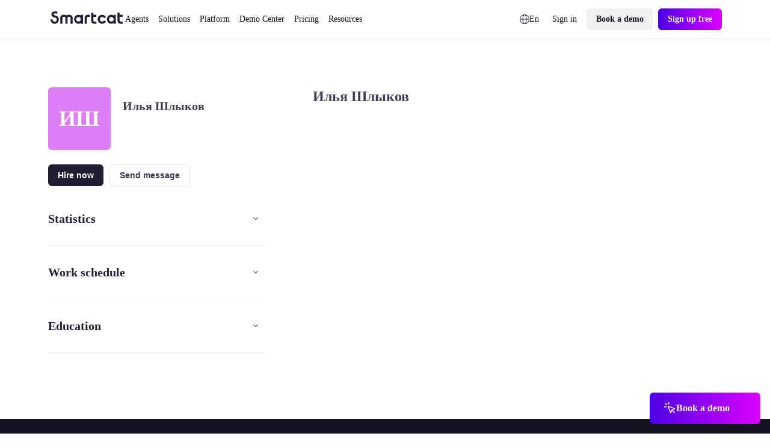

--- FILE ---
content_type: text/css; charset=utf-8
request_url: https://www.smartcat.com/_nuxt/_nameFreelancer_.D_kkGN56.css
body_size: 1185
content:
@use "assets/styles/atoms.css" as *;.sc-collapsing-block[data-v-f7dcea1f]{pointer-events:none}.sc-collapsing-block__button[data-v-f7dcea1f]{visibility:hidden}@media (min-width:769px){.sc-collapsing-block__title[data-v-f7dcea1f]{font-size:var(--font-size-xl)}.sc-collapsing-block__header[data-v-f7dcea1f]{margin-bottom:var(--indent-2xl)}.sc-collapsing-block__content[data-v-f7dcea1f]{margin-bottom:var(--indent-3xl)}}@media (min-width:1190px){.sc-collapsing-block__title[data-v-f7dcea1f]{cursor:pointer}.sc-collapsing-block[data-v-f7dcea1f]{pointer-events:all;-webkit-user-select:none;-moz-user-select:none;user-select:none}.sc-collapsing-block__button[data-v-f7dcea1f]{visibility:visible}}.sc-expandable-content[data-v-377c4e2b]{pointer-events:all}.sc-avatar[data-v-309be8fc]{background-color:var(--denim-30);background-position:50%;background-repeat:no-repeat;background-size:contain;border-radius:.4rem;color:var(--white);font-size:var(--font-size-m);font-weight:var(--font-semi-bold);height:3.2rem;line-height:3.2rem;position:relative;text-align:center;text-transform:uppercase;width:3.2rem}.sc-avatar_inline[data-v-309be8fc]{display:inline-block}.sc-avatar__img[data-v-309be8fc]{background-color:transparent;background-position:50%;background-repeat:no-repeat;background-size:contain;border-radius:.4rem;bottom:0;left:0;position:absolute;right:0;top:0}.sc-avatar__name[data-v-309be8fc]{font-size:inherit}.sc-avatar_size_xxs[data-v-309be8fc]{font-size:var(--font-size-xxs);height:1.8rem;line-height:1.8rem;width:1.8rem}.sc-avatar_size_xs[data-v-309be8fc]{font-size:var(--font-size-xs);height:2rem;line-height:2rem;width:2rem}.sc-avatar_size_s[data-v-309be8fc]{font-size:var(--font-size-xs);height:2.4rem;line-height:2.4rem;width:2.4rem}.sc-avatar_size_m[data-v-309be8fc]{font-size:var(--font-size-m);height:3.2rem;line-height:3.2rem;width:3.2rem}.sc-avatar_size_l[data-v-309be8fc],.sc-avatar_size_l .sc-avatar__img[data-v-309be8fc],.sc-avatar_size_xl[data-v-309be8fc],.sc-avatar_size_xl .sc-avatar__img[data-v-309be8fc],.sc-avatar_size_xxl[data-v-309be8fc],.sc-avatar_size_xxl .sc-avatar__img[data-v-309be8fc]{border-radius:.6rem;font-size:var(--font-size-l)}.sc-avatar_size_l[data-v-309be8fc]{height:4rem;line-height:4rem;width:4rem}.sc-avatar_size_xl[data-v-309be8fc]{height:4.4rem;line-height:4.4rem;width:4.4rem}.sc-avatar_size_xxl[data-v-309be8fc]{font-size:var(--font-size-xxxl);font-weight:var(--font-bold);height:10.4rem;line-height:10.4rem;width:10.4rem}.sc-avatar__marker[data-v-309be8fc]{background:var(--mulberry-purple-30);border:2px solid var(--white);border-radius:50%;bottom:-.4rem;display:inline-block;height:.6rem;position:absolute;right:-.4rem;width:.6rem}.sc-avatar__marker_online[data-v-309be8fc]{background:var(--artificial-turf)}.sc-avatar_size_l .sc-avatar__marker[data-v-309be8fc],.sc-avatar_size_xl .sc-avatar__marker[data-v-309be8fc]{bottom:-.5rem;height:.8rem;right:-.5rem;width:.8rem}.sc-avatar_size_xxl .sc-avatar__marker[data-v-309be8fc]{bottom:2px;height:.8rem;right:2px;width:.8rem}.sc-avatar_bg_1[data-v-309be8fc]{background-color:var(--avatar-color-1)}.sc-avatar_bg_2[data-v-309be8fc]{background-color:var(--avatar-color-2)}.sc-avatar_bg_3[data-v-309be8fc]{background-color:var(--avatar-color-3)}.sc-avatar_bg_4[data-v-309be8fc]{background-color:var(--avatar-color-4)}.sc-avatar_bg_5[data-v-309be8fc]{background-color:var(--avatar-color-5)}.sc-avatar_bg_6[data-v-309be8fc]{background-color:var(--avatar-color-6)}.sc-profile-about[data-v-35b883da]{margin-bottom:var(--indent-2xl);overflow:hidden}@media (min-width:769px){.sc-profile-about[data-v-35b883da]{margin-bottom:var(--indent-4xl)}}.sc-service-card[data-v-3edf0f93]{padding-bottom:0}@media (min-width:769px){.sc-service-card__performance[data-v-3edf0f93],.sc-service-card__service[data-v-3edf0f93]{margin-right:var(--indent-2xl)}}.sc-profile[data-v-44c87e81]{max-width:100%;padding:4rem 1.6rem 8rem}.sc-profile__collapse-blocks[data-v-44c87e81]{display:none}.sc-profile__popup[data-v-44c87e81]{z-index:9999}.sc-profile__overlay[data-v-44c87e81],.sc-profile__popup[data-v-44c87e81]{bottom:0;left:0;position:fixed;right:0;top:0}.sc-profile__overlay[data-v-44c87e81]{background-color:#dedce4cc}.sc-profile__popup-wrapper[data-v-44c87e81]{bottom:0;display:flex;position:absolute;top:2.4rem}.sc-profile__popup-header[data-v-44c87e81],.sc-profile__popup-wrapper[data-v-44c87e81]{background-color:var(--white);border-radius:1.2rem 1.2rem 0 0;left:0;right:0}.sc-profile__popup-header[data-v-44c87e81]{border-bottom:1px solid var(--mulberry-purple-20);box-sizing:border-box;padding:1.6rem 1.2rem 1.2rem 1.6rem;position:fixed}.sc-profile__popup-content[data-v-44c87e81]{flex:1 1 auto;margin-top:5.7rem;overflow-y:auto;padding:2rem 1.6rem}[data-v-44c87e81] .sc-profile__filled-star{fill:var(--radiation-carrot);stroke:var(--radiation-carrot)}[data-v-44c87e81] .sc-profile__outline-star{fill:var(--white);stroke:var(--mulberry-purple-40)}.sc-profile__services[data-v-44c87e81]{margin-bottom:var(--indent-2xl)}.sc-profile__reviews[data-v-44c87e81]{margin-bottom:var(--indent-4xl)}[data-v-44c87e81] .sc-profile__day{background-color:var(--mulberry-purple-10);border-radius:.4rem;box-sizing:border-box;color:var(--mulberry-purple);display:inline-block;font-size:var(--font-size);font-weight:600;height:2.8rem;line-height:2.8rem;margin-right:var(--indent-2xs);text-align:center;width:2.8rem}[data-v-44c87e81] .sc-profile__day_holiday{background-color:transparent;color:var(--mulberry-purple-40);font-weight:400}@media (min-width:769px){.sc-profile[data-v-44c87e81]{padding:6.4rem 3.2rem 8rem}.sc-profile__title[data-v-44c87e81]{margin-bottom:var(--indent-4xl);text-align:left}.sc-profile__top-info[data-v-44c87e81]{flex-direction:row;margin-bottom:2.4rem}[data-v-44c87e81] .sc-profile__avatar{margin-bottom:0;margin-right:var(--indent-2xl);text-align:left}[data-v-44c87e81] .sc-profile__status,[data-v-44c87e81] .sc-profile__name,[data-v-44c87e81] .sc-profile__native-lang{text-align:left}[data-v-44c87e81] .sc-profile__local{margin-bottom:0;text-align:left}.sc-profile__actions[data-v-44c87e81]{flex-direction:row;margin-bottom:1.4rem;text-align:left}.sc-profile__popup-wrapper[data-v-44c87e81]{border-radius:1.2rem;bottom:6.4rem;left:6.4rem;padding:4rem;right:6.4rem;top:10rem}.sc-profile__popup-header[data-v-44c87e81]{border:none;left:10.4rem;padding:0;right:10.4rem}.sc-profile__popup-content[data-v-44c87e81]{margin-left:-4rem;margin-right:-4rem;margin-top:6.8rem;padding:0 4rem}.sc-profile__popup-title[data-v-44c87e81]{font-size:var(--font-size-xxl)}.sc-profile__reviewer[data-v-44c87e81],.sc-profile__reviews-title[data-v-44c87e81]{margin-bottom:var(--indent-2xl)}.sc-profile__services[data-v-44c87e81]{margin-bottom:var(--indent-4xl)}.sc-profile__reviews[data-v-44c87e81]{margin-bottom:8rem}.sc-profile__grid[data-v-44c87e81]{-moz-column-gap:var(--indent-xl);column-gap:var(--indent-xl);grid-template-columns:repeat(3,1fr)}}@media (min-width:1190px){.sc-profile[data-v-44c87e81]{margin:0 auto;max-width:none;padding:8rem 0;position:relative;width:112rem}.sc-profile__empty[data-v-44c87e81],.sc-profile__general-info[data-v-44c87e81]{flex:0 0 auto;margin-right:8rem;width:36rem}.sc-profile__general-info[data-v-44c87e81]{margin-top:-7rem}.sc-profile__side-info[data-v-44c87e81]{flex:1 1 auto}.sc-profile__actions[data-v-44c87e81]{margin-bottom:var(--indent-3xl)}[data-v-44c87e81] .sc-profile__view-full-info{display:none}.sc-profile__collapse-blocks[data-v-44c87e81]{display:block}.sc-profile__popup[data-v-44c87e81]{display:none}}


--- FILE ---
content_type: text/css; charset=utf-8
request_url: https://www.smartcat.com/_nuxt/AtomButtonIcon.E7h5pYEf.css
body_size: 903
content:
.sc23-wrapper[data-v-fd02dd4b]{display:block;margin:0 auto;max-width:calc(var(--globals--dimension-mobile-content-width--mode1)*100/var(--globals--dimension-mobile-page-width--mode1)*1vw);width:100%}@media screen and (min-width:769px){.sc23-wrapper[data-v-fd02dd4b]{max-width:calc(var(--globals--dimension-desktop-content-width--mode1)*100*var(--globals--dimension-desktop-content-width--mode1)/(var(--globals--dimension-desktop-page-width--mode1)*var(--globals--dimension-desktop-content-width--mode1))*1vw)}}@media screen and (min-width:1279px){.sc23-wrapper[data-v-fd02dd4b]{max-width:calc(var(--globals--dimension-desktop-content-width--mode1)*var(--globals--dimension-desktop-content-width--mode1)/var(--globals--dimension-desktop-content-width--mode1)*1px)}}.sc23-wrapper-small[data-v-fd02dd4b]{display:block;margin:0 auto;max-width:calc(36000/var(--globals--dimension-mobile-page-width--mode1)*1vw);width:100%}@media screen and (min-width:769px){.sc23-wrapper-small[data-v-fd02dd4b]{max-width:calc(var(--globals--dimension-desktop-content-width--mode1)*74200/(var(--globals--dimension-desktop-page-width--mode1)*var(--globals--dimension-desktop-content-width--mode1))*1vw)}}@media screen and (min-width:1279px){.sc23-wrapper-small[data-v-fd02dd4b]{max-width:calc(var(--globals--dimension-desktop-content-width--mode1)*742/var(--globals--dimension-desktop-content-width--mode1)*1px)}}.desktop-only[data-v-fd02dd4b]{display:none}@media screen and (min-width:769px){.desktop-only[data-v-fd02dd4b]{display:block}.mobile-only[data-v-fd02dd4b]{display:none}}.a-button-icon[data-v-fd02dd4b]{align-items:center;border:1px solid transparent;box-sizing:border-box;display:inline-flex;justify-content:center;text-decoration:none;transition:color .2s,background-color .2s,border-color .2s;width:-moz-fit-content;width:fit-content}.a-button-icon.a-button-icon_disabled[data-v-fd02dd4b]{pointer-events:none}.a-button-icon_l[data-v-fd02dd4b]{padding:calc(var(--sizes--spacing-button-l-vertical--mobile)*100/var(--globals--dimension-mobile-page-width--mode1)*1vw)}@media screen and (min-width:769px){.a-button-icon_l[data-v-fd02dd4b]{padding:calc(var(--sizes--spacing-button-l-vertical--desktop)*100*var(--globals--dimension-desktop-content-width--mode1)/(var(--globals--dimension-desktop-page-width--mode1)*var(--globals--dimension-desktop-content-width--mode1))*1vw)}}@media screen and (min-width:1279px){.a-button-icon_l[data-v-fd02dd4b]{padding:calc(var(--globals--dimension-desktop-content-width--mode1)*var(--sizes--spacing-button-l-vertical--desktop)/var(--globals--dimension-desktop-content-width--mode1)*1px)}}.a-button-icon_m[data-v-fd02dd4b]{padding:calc(var(--sizes--spacing-button-m-vertical--mobile)*100/var(--globals--dimension-mobile-page-width--mode1)*1vw)}@media screen and (min-width:769px){.a-button-icon_m[data-v-fd02dd4b]{padding:calc(var(--sizes--spacing-button-m-vertical--desktop)*100*var(--globals--dimension-desktop-content-width--mode1)/(var(--globals--dimension-desktop-page-width--mode1)*var(--globals--dimension-desktop-content-width--mode1))*1vw)}}@media screen and (min-width:1279px){.a-button-icon_m[data-v-fd02dd4b]{padding:calc(var(--globals--dimension-desktop-content-width--mode1)*var(--sizes--spacing-button-m-vertical--desktop)/var(--globals--dimension-desktop-content-width--mode1)*1px)}}.a-button-icon_square[data-v-fd02dd4b]{border-radius:calc(var(--sizes--radius-button--mobile)*100/var(--globals--dimension-mobile-page-width--mode1)*1vw)}@media screen and (min-width:769px){.a-button-icon_square[data-v-fd02dd4b]{border-radius:calc(var(--sizes--radius-button--desktop)*100*var(--globals--dimension-desktop-content-width--mode1)/(var(--globals--dimension-desktop-page-width--mode1)*var(--globals--dimension-desktop-content-width--mode1))*1vw)}}@media screen and (min-width:1279px){.a-button-icon_square[data-v-fd02dd4b]{border-radius:calc(var(--globals--dimension-desktop-content-width--mode1)*var(--sizes--radius-button--desktop)/var(--globals--dimension-desktop-content-width--mode1)*1px)}}.a-button-icon_circle[data-v-fd02dd4b]{border-radius:50%}.a-button-icon_primary[data-v-fd02dd4b]{background:var(--colors--background-button-primary-default--light);border:none}.a-button-icon_primary[data-v-fd02dd4b]:hover{background-color:var(--colors--background-button-primary-hover--light)}.a-button-icon_primary[data-v-fd02dd4b]:focus{background-color:var(--colors--background-button-primary-active--light)}.a-button-icon_primary[data-v-fd02dd4b]:focus-within{background-color:var(--colors--background-button-primary-default--light);outline:4px solid var(--colors--border-focus-default--light)}.a-button-icon_primary.a-button-icon_disabled[data-v-fd02dd4b]{background:var(--colors--background-button-primary-default--light);opacity:.3}.a-button-icon_secondary[data-v-fd02dd4b]{background:var(--colors--background-button-secondary-default--light);border:none}.a-button-icon_secondary[data-v-fd02dd4b]:hover{background-color:var(--colors--background-button-secondary-hover--light)}.a-button-icon_secondary[data-v-fd02dd4b]:focus{background-color:var(--colors--background-button-secondary-active--light)}.a-button-icon_secondary[data-v-fd02dd4b]:focus-within{background-color:var(--colors--background-button-secondary-default--light);outline:4px solid var(--colors--border-focus-default--light)}.a-button-icon_secondary.a-button-icon_disabled[data-v-fd02dd4b]{background:var(--colors--background-button-secondary-default--light);opacity:.3}.a-button-icon_gradient[data-v-fd02dd4b]{background:linear-gradient(270deg,#db00ff,#4c00e3);border-color:transparent}.a-button-icon_gradient[data-v-fd02dd4b]:hover{background-color:linear-gradient(270deg,#e233ff,#7934ff)}.a-button-icon_gradient[data-v-fd02dd4b]:focus{background-color:linear-gradient(270deg,#e233ff,#a634ff)}.a-button-icon_gradient[data-v-fd02dd4b]:focus-within{background-color:linear-gradient(270deg,#db00ff,#4c00e3);outline:4px solid var(--colors--content-static-primary--light)}.a-button-icon_gradient.a-button-icon_disabled[data-v-fd02dd4b]{background-color:linear-gradient(270deg,#db00ff,#4c00e3);opacity:.3}.a-button-icon_gradient.a-button-icon_disabled[data-v-fd02dd4b] span:before{color:var(--colors--content-static-inverted--light)}.a-button-icon_outlined[data-v-fd02dd4b]{background-color:var(--colors--background-button-ghost-default--light);border-color:var(--colors--border-button-default--light)}.a-button-icon_outlined[data-v-fd02dd4b]:hover{background-color:var(--colors--background-button-ghost-hover--light);border-color:var(--colors--border-button-hover--light)}.a-button-icon_outlined[data-v-fd02dd4b]:active,.a-button-icon_outlined[data-v-fd02dd4b]:focus{background-color:var(--colors--background-button-ghost-active--light);border-color:var(--colors--border-button-active--light)}.a-button-icon_outlined[data-v-fd02dd4b]:focus-within{outline:4px solid var(--colors--border-focus-default--light)}.a-button-icon_outlined.a-button-icon_disabled[data-v-fd02dd4b]{background-color:var(--colors--background-button-ghost-default--light);border-color:var(--colors--border-button-default--light);opacity:.3}.a-button-icon_outlined.a-button-icon_disabled[data-v-fd02dd4b] span:before{color:var(--colors--content-static-primary--light)}.a-button-icon_ghost[data-v-fd02dd4b]{background-color:var(--colors--background-button-ghost-default--light);border-color:transparent}.a-button-icon_ghost[data-v-fd02dd4b]:hover{background-color:var(--colors--background-button-ghost-hover--light)}.a-button-icon_ghost[data-v-fd02dd4b]:focus{background-color:var(--colors--background-button-ghost-active--light)}.a-button-icon_ghost[data-v-fd02dd4b]:focus-within{background-color:var(--colors--background-button-ghost-default--light);outline:4px solid var(--colors--border-focus-default--light)}.a-button-icon_ghost.a-button-icon_disabled[data-v-fd02dd4b]{background-color:var(--colors--background-button-ghost-default--light);opacity:.3}.a-button-icon_ghost.a-button-icon_disabled[data-v-fd02dd4b] span{color:var(--colors--content-static-primary--light)}.a-button-icon_white[data-v-fd02dd4b]{background-color:transparent;border-color:#413a53}.a-button-icon_white[data-v-fd02dd4b]:hover{background-color:#413a53;border-color:#413a53}.a-button-icon_white[data-v-fd02dd4b]:focus{background-color:#4b445c;border-color:#4b445c}.a-button-icon_white[data-v-fd02dd4b]:focus-within{outline:4px solid #dbd1f2}.a-button-icon_white.a-button-icon_disabled[data-v-fd02dd4b]{border-color:#413a53}.a-button-icon_white.a-button-icon_disabled[data-v-fd02dd4b] span{color:#413a53}.a-button-icon_violet[data-v-fd02dd4b]{background-color:transparent;border-color:#8160d1}.a-button-icon_violet[data-v-fd02dd4b]:hover{background-color:#8160d1;border-color:#8160d1}.a-button-icon_dark.a-button-icon_primary[data-v-fd02dd4b]{background:var(--colors--background-button-primary-default--dark);border:none}.a-button-icon_dark.a-button-icon_primary[data-v-fd02dd4b]:hover{background-color:var(--colors--background-button-primary-hover--dark)}.a-button-icon_dark.a-button-icon_primary[data-v-fd02dd4b]:focus{background-color:var(--colors--background-button-primary-active--dark)}.a-button-icon_dark.a-button-icon_primary[data-v-fd02dd4b]:focus-within{background-color:var(--colors--background-button-primary-default--dark);outline:4px solid var(--colors--border-focus-default--dark)}.a-button-icon_dark.a-button-icon_primary.a-button-icon_disabled[data-v-fd02dd4b]{background:var(--colors--background-button-primary-default--dark);opacity:.3}.a-button-icon_dark.a-button-icon_primary.a-button-icon_disabled[data-v-fd02dd4b] span:before{color:var(--colors--content-static-inverted--dark)}.a-button-icon_dark.a-button-icon_secondary[data-v-fd02dd4b]{background:var(--colors--background-button-secondary-default--dark);border:none}.a-button-icon_dark.a-button-icon_secondary[data-v-fd02dd4b]:hover{background-color:var(--colors--background-button-secondary-hover--dark)}.a-button-icon_dark.a-button-icon_secondary[data-v-fd02dd4b]:focus{background-color:var(--colors--background-button-secondary-active--dark)}.a-button-icon_dark.a-button-icon_secondary[data-v-fd02dd4b]:focus-within{background-color:var(--colors--background-button-secondary-default--dark);outline:4px solid var(--colors--border-focus-default--dark)}.a-button-icon_dark.a-button-icon_secondary.a-button-icon_disabled[data-v-fd02dd4b]{background:var(--colors--background-button-secondary-default--dark);opacity:.3}.a-button-icon_dark.a-button-icon_secondary.a-button-icon_disabled[data-v-fd02dd4b] span:before{color:var(--colors--content-static-primary--dark)}.a-button-icon_dark.a-button-icon_gradient[data-v-fd02dd4b]{background:linear-gradient(270deg,#db00ff,#4c00e3);border-color:transparent}.a-button-icon_dark.a-button-icon_gradient[data-v-fd02dd4b]:hover{background-color:linear-gradient(270deg,#e233ff,#7934ff)}.a-button-icon_dark.a-button-icon_gradient[data-v-fd02dd4b]:focus{background-color:linear-gradient(270deg,#e233ff,#a634ff)}.a-button-icon_dark.a-button-icon_gradient[data-v-fd02dd4b]:focus-within{background-color:linear-gradient(270deg,#db00ff,#4c00e3);outline:4px solid var(--colors--content-static-primary--dark)}.a-button-icon_dark.a-button-icon_gradient.a-button-icon_disabled[data-v-fd02dd4b]{background-color:linear-gradient(270deg,#db00ff,#4c00e3);opacity:.3}.a-button-icon_dark.a-button-icon_gradient.a-button-icon_disabled[data-v-fd02dd4b] span:before{color:var(--colors--content-static-inverted--dark)}.a-button-icon_dark.a-button-icon_outlined[data-v-fd02dd4b]{background-color:var(--colors--background-button-ghost-default--dark);border-color:var(--colors--border-button-default--dark)}.a-button-icon_dark.a-button-icon_outlined[data-v-fd02dd4b]:hover{background-color:var(--colors--background-button-ghost-hover--dark);border-color:var(--colors--border-button-hover--dark)}.a-button-icon_dark.a-button-icon_outlined[data-v-fd02dd4b]:active,.a-button-icon_dark.a-button-icon_outlined[data-v-fd02dd4b]:focus{background-color:var(--colors--background-button-ghost-active--dark);border-color:var(--colors--border-button-active--dark)}.a-button-icon_dark.a-button-icon_outlined[data-v-fd02dd4b]:focus-within{outline:4px solid var(--colors--border-focus-default--dark)}.a-button-icon_dark.a-button-icon_outlined.a-button-icon_disabled[data-v-fd02dd4b]{background-color:var(--colors--background-button-ghost-default--dark);border-color:var(--colors--border-button-default--dark);opacity:.3}.a-button-icon_dark.a-button-icon_outlined.a-button-icon_disabled[data-v-fd02dd4b] span:before{color:var(--colors--content-static-primary--dark)}.a-button-icon_dark.a-button-icon_ghost[data-v-fd02dd4b]{background-color:var(--colors--background-button-ghost-default--dark);border-color:transparent}.a-button-icon_dark.a-button-icon_ghost[data-v-fd02dd4b]:hover{background-color:var(--colors--background-button-ghost-hover--dark)}.a-button-icon_dark.a-button-icon_ghost[data-v-fd02dd4b]:focus{background-color:var(--colors--background-button-ghost-active--dark)}.a-button-icon_dark.a-button-icon_ghost[data-v-fd02dd4b]:focus-within{background-color:var(--colors--background-button-ghost-default--dark);outline:4px solid var(--colors--border-focus-default--dark)}.a-button-icon_dark.a-button-icon_ghost.a-button-icon_disabled[data-v-fd02dd4b]{background-color:var(--colors--background-button-ghost-default--dark);opacity:.3}.a-button-icon_dark.a-button-icon_ghost.a-button-icon_disabled[data-v-fd02dd4b] span{color:var(--colors--content-static-primary--dark)}


--- FILE ---
content_type: text/plain
request_url: https://c.6sc.co/?m=1
body_size: 2
content:
6suuid=ed263e17532c0100ae0d6969ba020000b976c801

--- FILE ---
content_type: text/javascript; charset=utf-8
request_url: https://www.smartcat.com/_nuxt/index.CMmhalbX.js
body_size: 1891
content:
import{d as g}from"./cookie.HZWWC7Ur.js";import{b as E,c as q}from"./index.wzyTyYyb.js";class S extends Error{constructor(r,s){super(r,s),this.name="FetchError",s!=null&&s.cause&&!this.cause&&(this.cause=s.cause)}}function R(o){var a,p,e,c,d;const r=((a=o.error)==null?void 0:a.message)||((p=o.error)==null?void 0:p.toString())||"",s=((e=o.request)==null?void 0:e.method)||((c=o.options)==null?void 0:c.method)||"GET",f=((d=o.request)==null?void 0:d.url)||String(o.request)||"/",y=`[${s}] ${JSON.stringify(f)}`,i=o.response?`${o.response.status} ${o.response.statusText}`:"<no response>",u=`${y}: ${i}${r?` ${r}`:""}`,t=new S(u,o.error?{cause:o.error}:void 0);for(const n of["request","options","response"])Object.defineProperty(t,n,{get(){return o[n]}});for(const[n,h]of[["data","_data"],["status","status"],["statusCode","status"],["statusText","statusText"],["statusMessage","statusText"]])Object.defineProperty(t,n,{get(){return o.response&&o.response[h]}});return t}const A=new Set(Object.freeze(["PATCH","POST","PUT","DELETE"]));function m(o="GET"){return A.has(o.toUpperCase())}function $(o){if(o===void 0)return!1;const r=typeof o;return r==="string"||r==="number"||r==="boolean"||r===null?!0:r!=="object"?!1:Array.isArray(o)?!0:o.buffer?!1:o.constructor&&o.constructor.name==="Object"||typeof o.toJSON=="function"}const j=new Set(["image/svg","application/xml","application/xhtml","application/html"]),C=/^application\/(?:[\w!#$%&*.^`~-]*\+)?json(;.+)?$/i;function P(o=""){if(!o)return"json";const r=o.split(";").shift()||"";return C.test(r)?"json":j.has(r)||r.startsWith("text/")?"text":"blob"}function O(o,r,s,f){const y=_((r==null?void 0:r.headers)??(o==null?void 0:o.headers),s==null?void 0:s.headers,f);let i;return(s!=null&&s.query||s!=null&&s.params||r!=null&&r.params||r!=null&&r.query)&&(i={...s==null?void 0:s.params,...s==null?void 0:s.query,...r==null?void 0:r.params,...r==null?void 0:r.query}),{...s,...r,query:i,params:i,headers:y}}function _(o,r,s){if(!r)return new s(o);const f=new s(r);if(o)for(const[y,i]of Symbol.iterator in o||Array.isArray(o)?o:new s(o))f.set(y,i);return f}async function l(o,r){if(r)if(Array.isArray(r))for(const s of r)await s(o);else await r(o)}const k=new Set([408,409,425,429,500,502,503,504]),D=new Set([101,204,205,304]);function w(o={}){const{fetch:r=globalThis.fetch,Headers:s=globalThis.Headers,AbortController:f=globalThis.AbortController}=o;async function y(t){const a=t.error&&t.error.name==="AbortError"&&!t.options.timeout||!1;if(t.options.retry!==!1&&!a){let e;typeof t.options.retry=="number"?e=t.options.retry:e=m(t.options.method)?0:1;const c=t.response&&t.response.status||500;if(e>0&&(Array.isArray(t.options.retryStatusCodes)?t.options.retryStatusCodes.includes(c):k.has(c))){const d=typeof t.options.retryDelay=="function"?t.options.retryDelay(t):t.options.retryDelay||0;return d>0&&await new Promise(n=>setTimeout(n,d)),i(t.request,{...t.options,retry:e-1})}}const p=R(t);throw Error.captureStackTrace&&Error.captureStackTrace(p,i),p}const i=async function(a,p={}){const e={request:a,options:O(a,p,o.defaults,s),response:void 0,error:void 0};e.options.method&&(e.options.method=e.options.method.toUpperCase()),e.options.onRequest&&await l(e,e.options.onRequest),typeof e.request=="string"&&(e.options.baseURL&&(e.request=E(e.request,e.options.baseURL)),e.options.query&&(e.request=q(e.request,e.options.query),delete e.options.query),"query"in e.options&&delete e.options.query,"params"in e.options&&delete e.options.params),e.options.body&&m(e.options.method)&&($(e.options.body)?(e.options.body=typeof e.options.body=="string"?e.options.body:JSON.stringify(e.options.body),e.options.headers=new s(e.options.headers||{}),e.options.headers.has("content-type")||e.options.headers.set("content-type","application/json"),e.options.headers.has("accept")||e.options.headers.set("accept","application/json")):("pipeTo"in e.options.body&&typeof e.options.body.pipeTo=="function"||typeof e.options.body.pipe=="function")&&("duplex"in e.options||(e.options.duplex="half")));let c;if(!e.options.signal&&e.options.timeout){const n=new f;c=setTimeout(()=>{const h=new Error("[TimeoutError]: The operation was aborted due to timeout");h.name="TimeoutError",h.code=23,n.abort(h)},e.options.timeout),e.options.signal=n.signal}try{e.response=await r(e.request,e.options)}catch(n){return e.error=n,e.options.onRequestError&&await l(e,e.options.onRequestError),await y(e)}finally{c&&clearTimeout(c)}if((e.response.body||e.response._bodyInit)&&!D.has(e.response.status)&&e.options.method!=="HEAD"){const n=(e.options.parseResponse?"json":e.options.responseType)||P(e.response.headers.get("content-type")||"");switch(n){case"json":{const h=await e.response.text(),T=e.options.parseResponse||g;e.response._data=T(h);break}case"stream":{e.response._data=e.response.body||e.response._bodyInit;break}default:e.response._data=await e.response[n]()}}return e.options.onResponse&&await l(e,e.options.onResponse),!e.options.ignoreResponseError&&e.response.status>=400&&e.response.status<600?(e.options.onResponseError&&await l(e,e.options.onResponseError),await y(e)):e.response},u=async function(a,p){return(await i(a,p))._data};return u.raw=i,u.native=(...t)=>r(...t),u.create=(t={},a={})=>w({...o,...a,defaults:{...o.defaults,...a.defaults,...t}}),u}const b=function(){if(typeof globalThis<"u")return globalThis;if(typeof self<"u")return self;if(typeof window<"u")return window;if(typeof global<"u")return global;throw new Error("unable to locate global object")}(),F=b.fetch?(...o)=>b.fetch(...o):()=>Promise.reject(new Error("[ofetch] global.fetch is not supported!")),H=b.Headers,J=b.AbortController,N=w({fetch:F,Headers:H,AbortController:J}),M=N;export{M as $};


--- FILE ---
content_type: text/javascript; charset=utf-8
request_url: https://www.smartcat.com/_nuxt/entry.Beuo_yB3.js
body_size: 36458
content:
const __vite__mapDeps=(i,m=__vite__mapDeps,d=(m.f||(m.f=["./AtomLink.BqD6HUzZ.css","./AtomLoader.DzSJdlEX.css","./AtomButton.CTZSpGn-.css","./AtomButtonClear.Deo_XVQB.css","./AtomTag.DJlD3-Lx.css","./AtomButtonEmoji.CrkkvPPp.css","./AtomImage.BA0lHO5M.css","./ScContentBuilder.BQZzl_NZ.css","./AtomWrapperBlog.C2O4aSjE.css","./AtomWrapper.3aVOFVzx.css","./BaseSpace.DAVqIHmI.css","./BlogAutoTableOfContents.Dph03iBc.css","./breadcrumbs.C2eMIvv1.css","./ScRatingSchema.XKtDLG6S.css","./mainslug.BTy7qz91.css","./_slug_.G1m-UTcj.css","./AtomTextField.B_Jm-3xg.css","./blog-form-subscribe.BBCCZdFo.css","./AtomEditorContent.2CmkkZhN.css","./BaseCta.uLetry-p.css","./AtomInfoPopup.Ch8lfraW.css","./_slug_.1ue7qXOX.css","./gen-html-content.Cej6mMVr.css","./gen-sc-pages.CctYOAEF.css","./keyword-clusters.Sqyi0rrT.css","./select.DimC3tqV.css","./localize-blog.pqz1POuA.css","./search-sc-content.DFXFeEoQ.css","./web-analyzers.80vMgpux.css","./input.ByNeOhMs.css","./AtomButtonIcon.E7h5pYEf.css","./AtomPagination.CTBwx1l7.css","./BaseAccordion.CWDeqXfu.css","./BaseAccordionNew.KP3Pn0dt.css","./BaseAutoplayCarousel.C3R8IVsg.css","./BaseBadgesBelt.Dzegmudf.css","./BaseCards.D6Geiqq1.css","./BaseCardsSmallImage.Da7K0gQI.css","./BaseCardsIcon.CD-J0i7S.css","./BaseCardsCarousel.Cx6as-40.css","./BaseCaseStudy.Dx9Dt5qU.css","./AtomCustomText.BD-82zWP.css","./BaseCaseStudySingle.BO4H60uW.css","./BaseCustomerLogos.DyRTqVM3.css","./AtomLabel.PWU_kFI7.css","./AtomSelectNative.BxKlSwWG.css","./BaseDemoHeroTours.DTJ6yXgT.css","./BaseFaq.gXY_bGiC.css","./BaseFaqColumns.D1HVIvhE.css","./BaseFormEventReg.Dtmj7TVU.css","./BaseG2Slider.DSwR1ohu.css","./BaseRectInfographics.nIM0IzQa.css","./AtomRatingStar.OGsNpk87.css","./BaseReviews.Bgf4ksFf.css","./BaseReviewsNew.B91LXrR4.css","./BaseHeadingHorizontal.B__Jqd7H.css","./BaseHeading.BcXgceaU.css","./AtomButtonPlay.LTWMW424.css","./BaseHero.DIcK8snY.css","./CustomFileUploader.qve4MauD.css","./BaseHeroUploader.DkCEyMLo.css","./AtomDropdownList.Fku7ATMh.css","./AtomCombobox.09UK5oxU.css","./AtomSourceTargetFileUploaderV2.Bpx9ZlZc.css","./BaseHeroUploaderNew.Dk5qO5tC.css","./BaseHeroUploaderNewV2.DSL912Rx.css","./BaseHeroChatUploader.UKrXdF4n.css","./BaseHeroMainChatUploader.DdVTnIWh.css","./CustomBagesBelt.BiMC45UU.css","./BaseHeroImageRight.CVIJBrAm.css","./BaseHeroImageRightAb.BbLV_0bV.css","./BaseHeroSimple.CsbmCC2Z.css","./BaseHeroSimpleLeft.T-sXG001.css","./BaseHeroTestimonials1.B46v9AAP.css","./hero-testimonial-2-slider.Cq8fcaaQ.css","./BaseHeroTestimonials2.CnKi_wmT.css","./BaseHeroTestimonialsAb.Box8Qs3R.css","./BaseHeroForm.er8thCTi.css","./BaseHeroFormPdf.CF43tEcy.css","./BaseHeroEbookForm.Bs8ulYzH.css","./BaseHeroHorizontal.BBVdeuyR.css","./BaseHeroAnalyzer.BAK8OwZz.css","./BaseImageChain.BVdMK8XH.css","./BaseImageSingle.ViOH1u3n.css","./BaseIntegrationsCarousel.BL_0FcyY.css","./BaseNumbers.DCVOXHFT.css","./BaseStatsRow.HOLThMJ6.css","./BaseTable.DpNfctB-.css","./AtomCaption.BwiahFR2.css","./BaseTabs.DAeUrWMB.css","./AtomTipTapContent.DsKhbP9b.css","./BaseTabsNew.Dala4sAL.css","./BaseTabsNewSeo.CSoq4n5-.css","./BaseTestimonial.DyvDEOkM.css","./AtomSlideTestimonials.D2PaWn9j.css","./BaseTestimonials.CzN8dKF0.css","./BaseTestimonialsWithNumbers.DcfrE6vl.css","./BaseTestimonialCards.De5RRhDx.css","./BaseTextBlock.BY1TE7fb.css","./BaseText.CdAg75--.css","./BaseTile.BaAoGIHY.css","./BaseVideo.Bict-717.css","./BaseZero.B649Fq4I.css","./BaseLlmContent.CsAXQQF2.css","./BaseZigzag.DDqttXvK.css","./BaseTagList.g1y9O1BQ.css","./BaseCsCards.DMIlgX-z.css","./BaseCsCta.BQHyaGuz.css","./BaseCsHeading.Fc7hCJMM.css","./BaseCsParagraph.CNEOiC0O.css","./BaseCsPullQuote.D7kad37G.css","./BaseCsTestimonial.CHI32JNA.css","./BaseCsHero.DFP8nx9M.css","./BaseCsVideo.FU5F5e9L.css","./BaseCsNumbers.DwIHSFRW.css","./BaseCsImage.DhUcSTp0.css","./AtomWrapperLoctalk.DUpIWRuK.css","./BaseLtHero.DDfoiO73.css","./BaseLtCta.DkxIltaG.css","./BaseLtSpeakers.CnqXS-M1.css","./BaseLtAgenda.C0PsUGqj.css","./BaseLtVideo.U_5V53fr.css","./BaseLtAgendaList.DsBzef1j.css","./BaseLtHeroPost.CLpZkMU8.css","./BaseCaseStudyWithNumbers.gR1Vue1r.css","./CustomCustomerLogos.DHXNnYqJ.css","./BaseBookADemoBanner.OOkIq4xr.css","./BaseNumbersCards.k3muyElF.css","./BaseCustomerLogosTwoLines.B7Ozaerf.css","./BaseHeroQuotes.7HscRryN.css","./BaseHcGuides.DuDe9PNc.css","./BaseHcPageCards.BVg_5D4_.css","./BaseHcZigzag.BJgWGIHR.css","./BaseHcCarousel.BWevGy-a.css","./BaseIntegrationsHero.CjzWFKyK.css","./BaseIntegrationsCategoryHero.BSMm1UPp.css","./BaseIntegrationsCategoryList.qYSr9DvU.css","./BlogInfographics.Da6I0aMh.css","./BaseThermofisherHero.CfYEQiYB.css","./BaseTableNew.CTS5N_yu.css","./BlogText.CdXtsJrE.css","./BlogImage.Ii2RW7wQ.css","./BlogCta.di0xUdCP.css","./BlogSpace.07SWr8xd.css","./BlogHeading.QNcolUlJ.css","./BlogIframe.Bu6ZPPug.css","./BlogTestimonial.cZSeQevm.css","./BlogVideo.DHc4UTNl.css","./BlogCodeSnippet.DMKngXzO.css","./BlogFaq.D1Zk62bx.css","./BlogHighlight.BDw_b9NP.css","./BlogCarousel.Cq5LxqhY.css","./BlogStepper.Ccwddcyz.css","./BlogQuickLinks.dhN8KkRh.css","./BlogCards.DgpElSYk.css","./BlogBanner.BQiRtZ_z.css","./BlogFormFile.ISb7zB1r.css","./uploadImage.iBuzkSXV.css","./tip-tap2-new.JuevzAE6.css","./editorHTML.B_O_RRh1.css","./switch.C5LnAUiv.css","./uploadImageFile.BtNFTb02.css","./textarea.CC6lbPID.css","./builder.BBPTDVqf.css","./index.Bu20r6ZN.css","./navigation.ZtKh9PJL.css","./news.wsMaXD55.css","./pricing.Crn9oExE.css","./process-links.DX8xpd-a.css","./release-notes.B1OivmvQ.css","./speakers.BukNckqc.css","./test.zgLFqTNX.css","./test1.DuHoq4ol.css","./AtomSelect.Bb7tMYUX.css","./event-header.BVpSS9cS.css","./AtomTextarea.DpB4Rd99.css","./_slug_.CD3raJPL.css","./events-main-content.BC6pHOD_.css","./AtomCheckbox.CB7pSnPy.css","./AtomMultiselect.DxXL8P3R.css","./AtomDatepicker.DXEMwJcl.css","./index.rTKK4Yb3.css","./speaker-events.e2cMTDkP.css","./_slug_.CBXV-Bhp.css","./_slug_.1GrXhKrK.css","./sidebar-nav.KAdMx_7Y.css","./_slug_.Bg6u_yRB.css","./index.DD57EB3c.css","./search.DKhFMcD0.css","./breadcrumbs.BwBQwip4.css","./category-by-goal.C_fP8S7x.css","./category-by-industry.BF6oHczJ.css","./category-by-role.Dsq5AZHc.css","./collection.GISyqY3E.css","./index.DQzp6pou.css","./_slug_.DHhHeEW-.css","./markdemopge.DEtYcUj6.css","./use-route-marketplace-services.D6c6Ve_8.css","./_nameFreelancer_.D_kkGN56.css","./_slug_.CaH07t8q.css","./_slug_.BpoP8zcG.css","./index.C2SKFqBY.css","./_slug_.C8IzfULS.css","./pricing-new-0825.OZ0QNvZ0.css","./index.-zNRLxTU.css","./search.B6349GXT.css","./tags.QdGbTCF0.css","./AtomSourceTargetFileUploader.oitxbVB9.css","./index.DgrD74P6.css","./test-stream.BFHuLJfh.css","./BaseCustomerLogosSlider.BPl_JFkb.css","./BaseImage.q0sMSbx6.css","./BaseSingleImage.hGKXx18x.css","./CustomAnalyzeWebsite.K4F2NR7B.css","./CustomArcadeHero.BYzOMC39.css","./CustomBanner.BwAGWG53.css","./CustomBlogList.C7iKhm_7.css","./CustomBlogTopic.BlCfhU_5.css","./CustomBookForm.DvO_U930.css","./CustomBoschHero.DaESSoQu.css","./CustomCareersHeading.BK0tE00-.css","./CustomCareersHero.DjfFHECu.css","./CustomCareersMasonry.2GK5ZJ7Q.css","./CustomCareersTestimonial.DsbfoD8h.css","./CustomCareersTestimonials.Bjc8Djgv.css","./CustomCaseStudies.CZEM86ZX.css","./CustomCasesTopic.Bq3ocjFk.css","./AtomUploadFile.D4DKvftR.css","./CustomContactForm.BBKzTBpf.css","./CustomContactLegalSupport.78i56MN5.css","./CustomCultureCode.8w6ksY6y.css","./CustomDemoCards.CKoZucsx.css","./CustomDemoHeroA062625.B2CA3pgg.css","./CustomDemoHeroA.CMdhYb7S.css","./CustomDemoHeroB.Fx8VZofm.css","./CustomDemoHeroCalCom.D8PSf2s8.css","./CustomDemoHeroExperiment.PXtCr-7r.css","./CustomDemoHeroTel.COr8vw13.css","./CustomDemoHeroV2.CK7qJa3W.css","./CustomDemoHero.DXKHqg8-.css","./CustomDemoLd.B1LowQ4M.css","./CustomEbookForm.BJsdzcDt.css","./CustomFormAcademyEditor.Bzhnw0mZ.css","./CustomFormAcademyElearningContent.Dba3gHVT.css","./CustomFormAcademyElearning.u1UjCKl8.css","./CustomFormAcademyFigma.BSAgvOYi.css","./CustomFormEventReg.H5E8f050.css","./CustomFormGatedRecording.DE28xCMu.css","./CustomFormShareFeedback.kg5LunjQ.css","./CustomFormTranslationRFP.AJAyUoKL.css","./CustomFormWhitePaper.BVOUGg6J.css","./CustomGenaiHero.CuY8m_wh.css","./CustomGptRequestPurple.Dofqkb3K.css","./CustomGptRequest.NugCNsrd.css","./CustomHcContactForm.BoVVfm93.css","./CustomHcMainSearch.CKqK1tl4.css","./CustomHeroGPT.DTw5QLsD.css","./CustomHeroSCORM.CaK8URjW.css","./CustomHeroAboutUs.gbwICxYx.css","./CustomHeroChatAiSdkMedicalTranslationSoftware.Cn88_sa1.css","./CustomHeroChatAiSdkSoftwareAgent.BPrT33ra.css","./CustomHeroHs._QTLe71L.css","./CustomHeroPreviewsForm.D04lw8A4.css","./CustomHeroSelectB.CBhNK0-v.css","./CustomHeroSelectPreviewAnalytics.Cw1VWr4N.css","./CustomHeroSelectPreview.Cc497rnq.css","./CustomHeroSelect.DWKMx9cR.css","./AtomToggleGroup.Bn6R9fEv.css","./CustomHeroSiteAnalyzerDemo.BGniNI6S.css","./CustomHeroStacey.DokRlY8m.css","./CustomHeroUploader.LDkYA8Cs.css","./CustomHeroVideoRight.DBO65lv2.css","./CustomHeroWhitepaper.D8-OcS6_.css","./CustomHeroWithQuote.fNgzgm_P.css","./CustomHsPopup.DJZSleub.css","./CustomInfographicsAl.B--08zWi.css","./CustomInfographics.B4gU5CO6.css","./CustomLanguages.CF4FZFD7.css","./CustomLoctalkCta.uPexO9LV.css","./CustomLoctalkFooter.Bp2ce1Qd.css","./CustomLoctalkForm.zulkycOY.css","./CustomLoctalkHeader.BLqRRPdC.css","./CustomLoctalkHero.D_UohA2s.css","./CustomLoctalkSpeakers.D-RtcIgF.css","./CustomLoctalkTextImage.DkK-JYpt.css","./CustomLoctalkTwoColumnsTwo.CH3KTTi4.css","./CustomLoctalkTwoColumns.uihSxJ8-.css","./CustomMain1123ConstructorImg.DElFyrde.css","./CustomMainFeatures.DPE4sKP0.css","./CustomMainG2Reviews.B_ufQOV4.css","./CustomMainHeroAJune23.jgOcO9fe.css","./CustomMainHeroA.Cv5UEnpT.css","./CustomMainHeroApril24.BqW05X_R.css","./CustomMainHeroAugust23.B2B6zrJ5.css","./CustomMainHeroB.Do1ef3uY.css","./CustomMainHeroChatAiSdk.BdI_03lS.css","./CustomMainHeroJune23.CCdI9pCj.css","./CustomMainHeroNovember23.DlIc5Wgk.css","./CustomMainHeroOctober24.QAtxad7_.css","./CustomMainHeroSeptember23.DwoC-06O.css","./CustomMainIntegrationsLinkCards.C5ixap96.css","./CustomMainLogoLine.HpoIQKCr.css","./CustomMainNumberCards.2BuGnqzq.css","./CustomMainRatingLineCards.Bgo7Z0Ph.css","./CustomMarsHero.BV9x4qHx.css","./CustomMpHero.CWJQoi1B.css","./CustomNewsHero.lyUsFvmb.css","./CustomNewsList.Be_cPILR.css","./CustomProductTourInfografic.D9I8sqe3.css","./CustomRectInfographics.BAa35Z7w.css","./CustomRegisterCourse.CpZzyiJO.css","./CustomReportIllegalContent.C44xFoiD.css","./CustomReportTranslationIndustry.yAlGDnUf.css","./CustomRequestDemo.C_fAUzHw.css","./CustomThermofisherHero.BPoSEiJn.css","./CustomToursFilter.N5FG_s4-.css","./CustomToursRelativeList.C4UXFiGa.css","./CustomTwoCta.BJyyrC2g.css","./CustomVideoMeetingCalendar.CYTA6Glb.css","./CustomWhySmartcatTable.CPvo4w7n.css","./CustomWidgetCalcAccuracy.DnGq19JH.css","./CustomWidgetCalcSmartwordsNew.tBIjlkX_.css","./CustomWidgetCalcSmartwords.BmAMXk75.css","./EditBaseAccordionNew.BDVF_5xP.css","./EditBaseAccordion.BvyGP7Qd.css","./EditBaseAutoplayCarousel.Bx0wp3Lr.css","./EditBaseBadgesBelt.DiXDQoA1.css","./EditBaseBookADemoBanner.BqWQWipu.css","./EditBaseCardsCarousel.DNqrpJTX.css","./EditBaseCardsIcon.CBJUmxC5.css","./EditBaseCardsSmallImage.DxWbCNHX.css","./EditBaseCards.BO3Vif1b.css","./EditBaseCaseStudySingle.B0MShfI8.css","./EditBaseCaseStudyWithNumbers.CwEeSzI-.css","./EditBaseCaseStudy.CpJrqcbd.css","./EditBaseCsCards.DCKs_hRc.css","./EditBaseCsCta.D53DDln9.css","./EditBaseCsHeading.phfrPaaH.css","./EditBaseCsHero.WqnbTXbv.css","./EditBaseCsImage.DFFOgqV2.css","./EditBaseCsNumbers.Cb92BzJf.css","./EditBaseCsParagraph.JdlihJC7.css","./EditBaseCsPullQuote.Cbnbuk2o.css","./EditBaseCsTestimonial.DSvBqrUq.css","./EditBaseCsVideo.B6ieyqsJ.css","./EditBaseCta.BtJCkjwg.css","./EditBaseCustomerLogosTwoLines.SWVO0_pk.css","./EditBaseCustomerLogos.DYggjmYk.css","./EditBaseDemoHeroTours.C3di9lni.css","./EditBaseExitPopupTrigger.B89Oh75W.css","./EditBaseFaq.Cr4JUX4b.css","./EditBaseFaqColumns.x34mTVQV.css","./EditBaseFormEventReg.DrYgcGFV.css","./EditBaseG2Slider.CRevvOJn.css","./EditBaseHcCarousel.CXIkHsgD.css","./EditBaseHcGuides.tsqUxBwb.css","./EditBaseHcPageCards.DUWXIjyv.css","./EditBaseHcZigzag.BVKn86H5.css","./EditBaseHeadingHorizontal.syqMlFl0.css","./EditBaseHeading.CIWDyESM.css","./EditBaseHeroAnalyzer.DYLVKCfJ.css","./EditBaseHeroChatUploader.DFdfpVbh.css","./EditBaseHeroEbookForm.Ci_Suylt.css","./EditBaseHeroFormPdf.Dfa_SWan.css","./EditBaseHeroForm.BHlYawsj.css","./EditBaseHeroHorizontal.C4t0ts-e.css","./EditBaseHeroImageRight.KSXNdbCj.css","./EditBaseHeroMainChatUploader.Do6h0upP.css","./EditBaseHeroQuotes.Cg53YftY.css","./EditBaseHeroSimpleLeft.CUTSML9a.css","./EditBaseHeroSimple.C1wN9ZBP.css","./EditBaseHeroTestimonials1.JjortYL0.css","./EditBaseHeroTestimonials2.C2iArhXt.css","./EditBaseHeroUploaderNewV2.-hprpqkk.css","./EditBaseHeroUploaderNew.D3hWb0lR.css","./EditBaseHeroUploader.WktNT33S.css","./EditBaseHero.BMku_Dyd.css","./EditBaseImageChain.C1hmQDly.css","./EditBaseImageSingle.D_HBYOGX.css","./EditBaseImage.C30MVlW0.css","./EditBaseIntegrationsCarousel.BAHTPj2f.css","./EditBaseIntegrationsCategoryHero.oFB5y97s.css","./EditBaseIntegrationsCategoryList.DSNtvjeV.css","./EditBaseIntegrationsHero.mnyY4qGS.css","./EditBaseLlmContent.SEP9MLSH.css","./EditBaseLtCta.ChqnFFMx.css","./EditBaseLtHeroPost.C_AXzvB5.css","./EditBaseLtHero.dUKYfnq7.css","./EditBaseLtSpeakers.VXK-Mtyh.css","./EditBaseNumbersCards.BbrLEsdz.css","./EditBaseNumbers.CJQZSpj8.css","./EditBaseRectInfographics.mLR1PFUh.css","./EditBaseReviewsNew.EtfAMV0Q.css","./EditBaseReviews.C88rrPdm.css","./EditBaseSpace.DHmo0P64.css","./EditBaseStatsRow.C80hXGrO.css","./EditBaseTableNew.B0AA2Q_q.css","./EditBaseTable.CFefsI1q.css","./EditBaseTabs.xLRYTrcV.css","./EditBaseTabsNewSeo.DUXeMf9o.css","./EditBaseTabsNew.D4zFrWMa.css","./EditBaseTagList.B0fujyvs.css","./EditBaseTestimonialCards.DEcHQRue.css","./EditBaseTestimonial.BXMN47jg.css","./EditBaseTestimonialsWithNumbers.B3ztVulP.css","./EditBaseTestimonials.DuaaUZe1.css","./EditBaseTextBlock.Cy1Um_KE.css","./EditBaseText.dIWL7s4n.css","./EditBaseThermofisherHero.BKxIbn5M.css","./EditBaseTile.D4GoepfV.css","./EditBaseVideo.CVimuc2v.css","./EditBaseZero.D53rHGGn.css","./EditBaseZigzag.BjawBq4y.css","./EditBlogBanner.C-dsZ7me.css","./EditBlogCards.BSwrYDu1.css","./EditBlogCarousel.BJm4lPHS.css","./EditBlogCodeSnippet.DU7a--IP.css","./EditBlogCta.zDjkGqsO.css","./EditBlogFaq.cOeYFTch.css","./EditBlogFormFile.CYgxYws9.css","./EditBlogHeading.mXHt2ujX.css","./EditBlogHighlight.DYfYCUeH.css","./EditBlogImage.BOFE-sme.css","./EditBlogInfographics.7deQIh_4.css","./EditBlogQuickLinks.CFydJZr_.css","./EditBlogSpace.ClFPzVkj.css","./EditBlogStepper.DyWkjoHh.css","./EditBlogTestimonial.CV3uadpY.css","./EditBlogText.Btl9rbVu.css","./EditBlogVideo.Dib4xRmX.css","./PopupsBookDemoFormTel.Dqik5NkH.css","./PopupsBookDemoForm.CYoXmdZX.css","./PopupsCalComPopup.CjFQ1a0d.css","./PopupsChiliPiperPopupExperiment.CVggbQGU.css","./PopupsChiliPiperPopupStacey.D7vi0VgA.css","./PopupsChiliPiperPopupWithoutName.CSQ043ZZ.css","./PopupsChiliPiperPopupWithoutRequestACall.sbk3Z-AP.css","./PopupsChiliPiperPopup.XBJKr-Po.css","./PopupsExitPopup.C92iHcXi.css","./PopupsPhonePopup.BulVTpPi.css","./PopupsPreReleasePageBuilder.KOmHQptc.css","./PopupsPricingBookDemo.Mto1hPOu.css","./NuxtIcon.Cvbtxq7p.css"])))=>i.map(i=>d[i]);
import{w as bt,c as qt,a as Jt}from"./runtime-dom.esm-bundler.C8ZorWc6.js";import{$ as Zt}from"./index.CMmhalbX.js";import{b as Qt,a as Ot}from"./paths.DsYTUXoC.js";import{u as j,a as z,d as C,e as H,b as Xt,o as ft,c as Kt,f as Yt,v as te}from"./nuxt.B_Lw0vxF.js";import{c as it,s as U,u as nt,a as ee,b as Et,i as oe}from"./error.DPJDu5Py.js";import{d as et}from"./cookie.HZWWC7Ur.js";import{h as lt,j as Vt,w as ae,a as ht,i as re}from"./index.wzyTyYyb.js";import{u as ut,a as k,d as St,P as ie}from"./router.B7QvhOzu.js";import ne,{d as le,t as wt}from"./NuxtPage._jwPCKLE.js";import{r as K,s as X,a as ot,b as zt,i as ue,d as o,u as _,o as D,c as V,e as p,n as M,f as I,g as at,F as J,h as gt,j as N,k as kt,l as se,w as Ht,m as _e,p as G,t as O,q as me,v as de,x as pe,y as ce,S as fe,z as Ee}from"./runtime-core.esm-bundler._0ziUKzY.js";import{c as he,s as ge,r as ve}from"./vue.f49591ad.BarUt1z7.js";import{i as Le,c as ye,a as Te,b as Pe,S as vt}from"./utils.Bu1ZDble.js";import{_ as e}from"./preload-helper.6KB57ADW.js";import{o as st}from"./ready.7tiF9bCK.js";import Re,{l as q}from"./NuxtLayout.D7DDTa_2.js";import{u as $}from"./state.D-tYJRHg.js";import{u as Mt}from"./url.Dwcg0_5Q.js";import Ae from"./ClientOnly.Dl2PVBUl.js";import{Body as Ie,Meta as De,Link as Ce,Head as Be,Html as be}from"./NoScript.D9FZVWdF.js";import Oe from"./AtomButtonIcon.B9qJgSWo.js";import{u as Ve,a as Se,b as we,c as ze,d as ke}from"./states.nfd-NCcT.js";import{_ as xt}from"./_plugin-vue_export-helper.DlAUqK2U.js";import{d as He}from"./index.UA9mKzF2.js";import{u as Me}from"./ssr.GVuciF00.js";import{u as xe}from"./useDevice.D7QocOe3.js";import{u as Lt}from"./use-set-cookie.DJZMMNb4.js";import{c as Fe,u as Ne}from"./use-parse-cookie.gQudAq9h.js";import{u as Ue}from"./vue.8fc199ce.Cp8zPOfa.js";import"./index.B8xFkYCm.js";import"./index.IShi1APO.js";import"./server-component.Bzn_cbha.js";import"./NuxtIsland.Q1g-son1.js";import"./AtomLink.DIzQ9t5G.js";import"./useThumbmark.HMAnjhtq.js";globalThis.$fetch||(globalThis.$fetch=Zt.create({baseURL:Qt()}));function Ge(t,a){return{ctx:{table:t},matchAll:i=>Nt(i,t)}}function Ft(t){const a={};for(const i in t)a[i]=i==="dynamic"?new Map(Object.entries(t[i]).map(([r,n])=>[r,Ft(n)])):new Map(Object.entries(t[i]));return a}function We(t){return Ge(Ft(t))}function Nt(t,a,i){t.endsWith("/")&&(t=t.slice(0,-1)||"/");const r=[];for(const[l,u]of yt(a.wildcard))(t===l||t.startsWith(l+"/"))&&r.push(u);for(const[l,u]of yt(a.dynamic))if(t.startsWith(l+"/")){const s="/"+t.slice(l.length).split("/").splice(2).join("/");r.push(...Nt(s,u))}const n=a.static.get(t);return n&&r.push(n),r.filter(Boolean)}function yt(t){return[...t.entries()].sort((a,i)=>a[0].length-i[0].length)}function Tt(t){const a=$e(t),i=new ArrayBuffer(a.length),r=new DataView(i);for(let n=0;n<i.byteLength;n++)r.setUint8(n,a.charCodeAt(n));return i}const je="ABCDEFGHIJKLMNOPQRSTUVWXYZabcdefghijklmnopqrstuvwxyz0123456789+/";function $e(t){t.length%4===0&&(t=t.replace(/==?$/,""));let a="",i=0,r=0;for(let n=0;n<t.length;n++)i<<=6,i|=je.indexOf(t[n]),r+=6,r===24&&(a+=String.fromCharCode((i&16711680)>>16),a+=String.fromCharCode((i&65280)>>8),a+=String.fromCharCode(i&255),i=r=0);return r===12?(i>>=4,a+=String.fromCharCode(i)):r===18&&(i>>=2,a+=String.fromCharCode((i&65280)>>8),a+=String.fromCharCode(i&255)),a}const qe=-1,Je=-2,Ze=-3,Qe=-4,Xe=-5,Ke=-6;function Ye(t,a){return to(JSON.parse(t),a)}function to(t,a){if(typeof t=="number")return n(t,!0);if(!Array.isArray(t)||t.length===0)throw new Error("Invalid input");const i=t,r=Array(i.length);function n(l,u=!1){if(l===qe)return;if(l===Ze)return NaN;if(l===Qe)return 1/0;if(l===Xe)return-1/0;if(l===Ke)return-0;if(u)throw new Error("Invalid input");if(l in r)return r[l];const s=i[l];if(!s||typeof s!="object")r[l]=s;else if(Array.isArray(s))if(typeof s[0]=="string"){const m=s[0],c=a==null?void 0:a[m];if(c)return r[l]=c(n(s[1]));switch(m){case"Date":r[l]=new Date(s[1]);break;case"Set":const d=new Set;r[l]=d;for(let E=1;E<s.length;E+=1)d.add(n(s[E]));break;case"Map":const L=new Map;r[l]=L;for(let E=1;E<s.length;E+=2)L.set(n(s[E]),n(s[E+1]));break;case"RegExp":r[l]=new RegExp(s[1],s[2]);break;case"Object":r[l]=Object(s[1]);break;case"BigInt":r[l]=BigInt(s[1]);break;case"null":const g=Object.create(null);r[l]=g;for(let E=1;E<s.length;E+=2)g[s[E]]=n(s[E+1]);break;case"Int8Array":case"Uint8Array":case"Uint8ClampedArray":case"Int16Array":case"Uint16Array":case"Int32Array":case"Uint32Array":case"Float32Array":case"Float64Array":case"BigInt64Array":case"BigUint64Array":{const E=globalThis[m],y=s[1],b=Tt(y),h=new E(b);r[l]=h;break}case"ArrayBuffer":{const E=s[1],y=Tt(E);r[l]=y;break}default:throw new Error(`Unknown type ${m}`)}}else{const m=new Array(s.length);r[l]=m;for(let c=0;c<s.length;c+=1){const d=s[c];d!==Je&&(m[c]=n(d))}}else{const m={};r[l]=m;for(const c in s){const d=s[c];m[c]=n(d)}}return r[l]}return n(0)}let Z,Q;function eo(){return Z=$fetch(Ot(`builds/meta/${j().app.buildId}.json`),{responseType:"json"}),Z.then(t=>{Q=We(t.matcher)}).catch(t=>{console.error("[nuxt] Error fetching app manifest.",t)}),Z}function Y(){return Z||eo()}async function _t(t){if(await Y(),!Q)return console.error("[nuxt] Error creating app manifest matcher.",Q),{};try{return le({},...Q.matchAll(t).reverse())}catch(a){return console.error("[nuxt] Error matching route rules.",a),{}}}async function Pt(t,a={}){const i=await ao(t,a),r=z(),n=r._payloadCache=r._payloadCache||{};return i in n?n[i]||null:(n[i]=Gt(t).then(l=>l?Ut(i).then(u=>u||(delete n[i],null)):(n[i]=null,null)),n[i])}const oo="_payload.json";async function ao(t,a={}){const i=new URL(t,"http://localhost");if(i.host!=="localhost"||lt(i.pathname,{acceptRelative:!0}))throw new Error("Payload URL must not include hostname: "+t);const r=j(),n=a.hash||(a.fresh?Date.now():r.app.buildId),l=r.app.cdnURL,u=l&&await Gt(t)?l:r.app.baseURL;return Vt(u,i.pathname,oo+(n?`?${n}`:""))}async function Ut(t){const a=fetch(t).then(i=>i.text().then(Wt));try{return await a}catch(i){console.warn("[nuxt] Cannot load payload ",t,i)}return null}async function Gt(t=ut().path){if(t=ae(t),(await Y()).prerendered.includes(t))return!0;const i=await _t(t);return!!i.prerender&&!i.redirect}let x=null;async function ro(){var r;if(x)return x;const t=document.getElementById("__NUXT_DATA__");if(!t)return{};const a=await Wt(t.textContent||""),i=t.dataset.src?await Ut(t.dataset.src):void 0;return x={...a,...i,...window.__NUXT__},(r=x.config)!=null&&r.public&&(x.config.public=K(x.config.public)),x}async function Wt(t){return await Ye(t,z()._payloadRevivers)}function io(t,a){z()._payloadRevivers[t]=a}const jt=[["NuxtError",t=>it(t)],["EmptyShallowRef",t=>X(t==="_"?void 0:t==="0n"?BigInt(0):et(t))],["EmptyRef",t=>ot(t==="_"?void 0:t==="0n"?BigInt(0):et(t))],["ShallowRef",t=>X(t)],["ShallowReactive",t=>zt(t)],["Ref",t=>ot(t)],["Reactive",t=>K(t)]];jt.push(["Island",({key:t,params:a,result:i})=>{const r=z();return r.isHydrating||(r.payload.data[t]=r.payload.data[t]||$fetch(`/__nuxt_island/${t}.json`,{responseType:"json",...a?{params:a}:{}}).then(n=>(r.payload.data[t]=n,n))),{html:"",...i}}]);const no=C({name:"nuxt:revive-payload:client",order:-30,async setup(t){let a,i;for(const[r,n]of jt)io(r,n);Object.assign(t.payload,([a,i]=H(()=>t.runWithContext(ro)),a=await a,i(),a)),window.__NUXT__=t.payload}}),lo=[],uo=C({name:"nuxt:head",enforce:"pre",setup(t){const a=he({plugins:lo});ge(()=>z().vueApp._context.provides.usehead),t.vueApp.use(a);{let i=!0;const r=async()=>{i=!1,await ve(a)};a.hooks.hook("dom:beforeRender",n=>{n.shouldRender=!i}),t.hooks.hook("page:start",()=>{i=!0}),t.hooks.hook("page:finish",()=>{t.isHydrating||r()}),t.hooks.hook("app:error",r),t.hooks.hook("app:suspense:resolve",r)}}}),so={layout:"builder-pin"},_o={layout:"builder-pin"},mo={layout:"builder-pin"},po={layout:"builder-pin"},co={layout:"builder-pin"},fo={layout:"builder-pin"},Eo={layout:"builder"},ho={layout:"builder"},go={layout:"builder"},vo={layout:"builder"},Lo={layout:"builder"},yo={layout:"builder"},To={layout:"builder"},Po={layout:"builder"},Ro={layout:"builder"},Ao={layout:"builder"},Io={layout:"builder"},Do={layout:"builder"},Co={layout:"builder"},Bo={layout:"builder"},bo={layout:"loctalk-landing"},Oo={layout:"loctalk-landing"};let Rt;async function F(t){return Rt||(Rt=await e(()=>import("./client-component.C8XsZeH4.js"),[],import.meta.url).then(a=>a.createClientPage)),Rt(t)}const tt=[{name:"slug",path:"/:slug()",component:()=>e(()=>import("./_slug_.vr_URcDH.js"),__vite__mapDeps([0,1,2,3,4,5,6,7,8,9,10,11,12,13,14]),import.meta.url)},{name:"404",path:"/404",component:()=>e(()=>import("./404.DHdhHO0I.js"),[],import.meta.url)},{name:"500",path:"/500",component:()=>e(()=>import("./500.DkZorIC-.js"),[],import.meta.url)},{name:"ai-agents-slug",path:"/ai-agents/:slug()",component:()=>e(()=>import("./_slug_.BzwM3mWS.js"),__vite__mapDeps([7]),import.meta.url)},{name:"ai-content-slug",path:"/ai-content/:slug()",component:()=>e(()=>import("./_slug_.6PL_OFX3.js"),__vite__mapDeps([7]),import.meta.url)},{name:"ai-dubbing-slug",path:"/ai-dubbing/:slug()",component:()=>e(()=>import("./_slug_.CMvzI-Vd.js"),__vite__mapDeps([7]),import.meta.url)},{name:"ai-presentation-translator-slug",path:"/ai-presentation-translator/:slug()",component:()=>e(()=>import("./_slug_.BDJDjuLm.js"),__vite__mapDeps([7]),import.meta.url)},{name:"ai-speech-translate-slug",path:"/ai-speech-translate/:slug()",component:()=>e(()=>import("./_slug_.CoBqnMpj.js"),__vite__mapDeps([7]),import.meta.url)},{name:"ai-subtitle-translator-slug",path:"/ai-subtitle-translator/:slug()",component:()=>e(()=>import("./_slug_.BPMNxCaJ.js"),__vite__mapDeps([7]),import.meta.url)},{name:"ai-translator-slug",path:"/ai-translator/:slug()",component:()=>e(()=>import("./_slug_.BioAk_MQ.js"),__vite__mapDeps([7]),import.meta.url)},{name:"ai-video-translate-slug",path:"/ai-video-translate/:slug()",component:()=>e(()=>import("./_slug_.Ba4S9md7.js"),__vite__mapDeps([7]),import.meta.url)},{name:"app-translator-slug",path:"/app-translator/:slug()",component:()=>e(()=>import("./_slug_.CBTJyxRk.js"),__vite__mapDeps([7]),import.meta.url)},{name:"audio-translator-slug",path:"/audio-translator/:slug()",component:()=>e(()=>import("./_slug_.Bnmvv_rg.js"),__vite__mapDeps([7]),import.meta.url)},{name:"authors-slug",path:"/authors/:slug()",component:()=>e(()=>import("./_slug_.C-UrnX5l.js"),__vite__mapDeps([0,6,9,10,1,2,15]),import.meta.url)},{name:"automotive-translation-slug",path:"/automotive-translation/:slug()",component:()=>e(()=>import("./_slug_.p5GfKAEw.js"),__vite__mapDeps([7]),import.meta.url)},{name:"blog-slug",path:"/blog/:slug()",component:()=>e(()=>import("./_slug_.DJHKHlxw.js"),__vite__mapDeps([7,6,0,1,2,16,17,9,10,18,19,20,21]),import.meta.url)},{name:"blog",path:"/blog",component:()=>e(()=>import("./index.B2q6bP_U.js"),__vite__mapDeps([7]),import.meta.url)},{name:"builder-ai-gen-html-content",path:"/builder/ai/gen-html-content",meta:so||{},component:()=>F(()=>e(()=>import("./gen-html-content.client.CP292M8x.js"),__vite__mapDeps([22]),import.meta.url))},{name:"builder-ai-gen-sc-pages",path:"/builder/ai/gen-sc-pages",meta:_o||{},component:()=>F(()=>e(()=>import("./gen-sc-pages.client.DyOOZMfi.js"),__vite__mapDeps([23]),import.meta.url))},{name:"builder-ai-keyword-clusters",path:"/builder/ai/keyword-clusters",meta:mo||{},component:()=>F(()=>e(()=>import("./keyword-clusters.client.DC98TekZ.js"),__vite__mapDeps([24]),import.meta.url))},{name:"builder-ai-localize-blog",path:"/builder/ai/localize-blog",meta:po||{},component:()=>F(()=>e(()=>import("./localize-blog.client.l1SFXVQP.js"),__vite__mapDeps([25,26]),import.meta.url))},{name:"builder-ai-search-sc-content",path:"/builder/ai/search-sc-content",meta:co||{},component:()=>F(()=>e(()=>import("./search-sc-content.client.CP9eu4Xc.js"),__vite__mapDeps([27]),import.meta.url))},{name:"builder-ai-web-analyzers",path:"/builder/ai/web-analyzers",meta:fo||{},component:()=>F(()=>e(()=>import("./web-analyzers.client.DQIO2_DM.js"),__vite__mapDeps([28]),import.meta.url))},{name:"builder-builder",path:"/builder/builder",meta:Eo||{},component:()=>e(()=>import("./builder.BAOkVMsX.js"),__vite__mapDeps([29,25,0,30,31,9,6,18,32,1,2,33,34,35,36,37,38,39,40,41,42,19,43,10,44,3,45,16,46,47,48,49,50,51,52,53,54,55,56,57,58,59,60,61,62,63,64,65,66,67,68,69,70,71,72,73,74,75,76,77,78,79,80,81,82,83,84,85,86,87,88,89,90,91,92,93,94,95,96,97,98,99,100,101,102,103,104,4,105,106,107,108,109,110,111,112,113,114,115,116,117,118,119,120,121,122,123,124,125,126,127,128,129,130,131,132,133,134,135,136,8,137,138,139,140,141,142,143,144,145,11,146,147,148,149,150,151,152,153,154,155,156,157,158,159,160,161,162,163]),import.meta.url)},{name:"builder-cssvars",path:"/builder/cssvars",meta:ho||{},component:()=>e(()=>import("./cssvars.DqE2H6f5.js"),[],import.meta.url)},{name:"builder",path:"/builder",meta:go||{},component:()=>F(()=>e(()=>import("./index.client.Bbka03ug.js"),__vite__mapDeps([161,164]),import.meta.url))},{name:"builder-navigation",path:"/builder/navigation",meta:vo||{},component:()=>e(()=>import("./navigation._8sEw1NH.js"),__vite__mapDeps([25,29,6,44,161,52,0,165]),import.meta.url)},{name:"builder-news",path:"/builder/news",meta:Lo||{},component:()=>e(()=>import("./news.DRTh36zB.js"),__vite__mapDeps([166]),import.meta.url)},{name:"builder-pricing",path:"/builder/pricing",meta:yo||{},component:()=>e(()=>import("./pricing.DpvpJ-mk.js"),__vite__mapDeps([158,159,157,6,167]),import.meta.url)},{name:"builder-process-links",path:"/builder/process-links",meta:To||{},component:()=>e(()=>import("./process-links.B359pANX.js"),__vite__mapDeps([168]),import.meta.url)},{name:"builder-release-notes",path:"/builder/release-notes",meta:Po||{},component:()=>e(()=>import("./release-notes.BB-AK59H.js"),__vite__mapDeps([88,18,44,158,157,25,29,169]),import.meta.url)},{name:"builder-server",path:"/builder/server",component:()=>e(()=>import("./server.BRIgF3Z6.js"),[],import.meta.url)},{name:"builder-speakers",path:"/builder/speakers",meta:Ro||{},component:()=>e(()=>import("./speakers.CEokt-Bf.js"),__vite__mapDeps([29,162,161,0,30,158,170]),import.meta.url)},{name:"builder-status",path:"/builder/status",meta:Ao||{},component:()=>e(()=>import("./status.BqY_ZId4.js"),[],import.meta.url)},{name:"builder-test",path:"/builder/test",meta:Io||{},component:()=>e(()=>import("./test.DFtIvHDw.js"),__vite__mapDeps([171]),import.meta.url)},{name:"builder-test1",path:"/builder/test1",meta:Do||{},component:()=>e(()=>import("./test1.BebSMwdz.js"),__vite__mapDeps([172]),import.meta.url)},{name:"builder-test2",path:"/builder/test2",meta:Co||{},component:()=>e(()=>import("./test2.C8ky9WRH.js"),__vite__mapDeps([172]),import.meta.url)},{name:"builder-testing",path:"/builder/testing",component:()=>e(()=>import("./testing.C8FKifQM.js"),__vite__mapDeps([9,0,3,4,105]),import.meta.url)},{name:"builder-testing2",path:"/builder/testing2",component:()=>e(()=>import("./testing2.RzC9gWLK.js"),[],import.meta.url)},{name:"builder-vector",path:"/builder/vector",meta:Bo||{},component:()=>e(()=>import("./vector.BoXD9nM3.js"),[],import.meta.url)},{name:"c-slug",path:"/c/:slug()",component:()=>e(()=>import("./_slug_.BltD8Usi.js"),__vite__mapDeps([7]),import.meta.url)},{name:"career",path:"/career",component:()=>e(()=>import("./career.Cw90VM6T.js"),__vite__mapDeps([7]),import.meta.url)},{name:"careers",path:"/careers",component:()=>e(()=>import("./careers.nqPAET2o.js"),__vite__mapDeps([7]),import.meta.url)},{name:"cases-slug",path:"/cases/:slug()",component:()=>e(()=>import("./_slug_.nYY1PzEF.js"),__vite__mapDeps([7,9,0,10]),import.meta.url)},{name:"cases",path:"/cases",component:()=>e(()=>import("./index.DJ3JiLvL.js"),__vite__mapDeps([7,13]),import.meta.url)},{name:"cms-translation-slug",path:"/cms-translation/:slug()",component:()=>e(()=>import("./_slug_.CtUO8qZA.js"),__vite__mapDeps([7]),import.meta.url)},{name:"contact-support",path:"/contact-support",component:()=>e(()=>import("./contact-support.CUHvoyR_.js"),__vite__mapDeps([7,13]),import.meta.url)},{name:"demo-center-slug",path:"/demo-center/:slug()",component:()=>e(()=>import("./_slug_.DoaC3oSL.js"),__vite__mapDeps([7]),import.meta.url)},{name:"demo-center",path:"/demo-center",component:()=>e(()=>import("./index.7tjS1sqV.js"),__vite__mapDeps([7,13]),import.meta.url)},{name:"elearning-slug",path:"/elearning/:slug()",component:()=>e(()=>import("./_slug_.CONCGBjx.js"),__vite__mapDeps([7]),import.meta.url)},{name:"email-translation-slug",path:"/email-translation/:slug()",component:()=>e(()=>import("./_slug_.DzRLTR54.js"),__vite__mapDeps([7]),import.meta.url)},{name:"enterprise",path:"/enterprise",component:()=>e(()=>import("./enterprise.B6bLFIxp.js"),__vite__mapDeps([7,13]),import.meta.url)},{name:"events-slug",path:"/events/:slug()",component:()=>e(()=>import("./_slug_.BLprTE2z.js"),__vite__mapDeps([0,6,7,1,2,16,3,61,173,30,174,62,175,176]),import.meta.url)},{name:"events",path:"/events",component:()=>e(()=>import("./index.CcbigDi4.js"),__vite__mapDeps([0,1,2,177,44,178,30,179,3,61,173,16,180,181]),import.meta.url)},{name:"events-speakers-slug",path:"/events/speakers/:slug()",component:()=>e(()=>import("./_slug_.D5uOJMoU.js"),__vite__mapDeps([0,30,182,183]),import.meta.url)},{name:"excel-translator-slug",path:"/excel-translator/:slug()",component:()=>e(()=>import("./_slug_.DMpVZS0N.js"),__vite__mapDeps([7]),import.meta.url)},{name:"extension-translator-slug",path:"/extension-translator/:slug()",component:()=>e(()=>import("./_slug_.x_1qvW10.js"),__vite__mapDeps([7]),import.meta.url)},{name:"government-translation-slug",path:"/government-translation/:slug()",component:()=>e(()=>import("./_slug_.BAwFvLxv.js"),__vite__mapDeps([7]),import.meta.url)},{name:"guides-slug",path:"/guides/:slug()",component:()=>e(()=>import("./_slug_.Dh-rP2yE.js"),__vite__mapDeps([7,12,184]),import.meta.url)},{name:"html-translator-slug",path:"/html-translator/:slug()",component:()=>e(()=>import("./_slug_.Bd1CipmU.js"),__vite__mapDeps([7]),import.meta.url)},{name:"human-ai-translation-slug",path:"/human-ai-translation/:slug()",component:()=>e(()=>import("./_slug_.BqeT2jIM.js"),__vite__mapDeps([7,13]),import.meta.url)},{name:"image-translator-slug",path:"/image-translator/:slug()",component:()=>e(()=>import("./_slug_.BcF8RJPB.js"),__vite__mapDeps([7]),import.meta.url)},{name:"index",path:"/",component:()=>e(()=>import("./index.BJC0pf8A.js"),__vite__mapDeps([13]),import.meta.url)},{name:"industries-slug",path:"/industries/:slug()",component:()=>e(()=>import("./_slug_.CdmUt7er.js"),__vite__mapDeps([7]),import.meta.url)},{name:"integrations-slug",path:"/integrations/:slug()",component:()=>e(()=>import("./_slug_.BY52ZqGJ.js"),__vite__mapDeps([7]),import.meta.url)},{name:"integrations-category-slug",path:"/integrations/category/:slug()",component:()=>e(()=>import("./_slug_.pM6XXFhX.js"),__vite__mapDeps([7,0,6,44,1,2,185,9,10,186]),import.meta.url)},{name:"integrations",path:"/integrations",component:()=>e(()=>import("./index.DQobcR1w.js"),__vite__mapDeps([7,0,6,44,1,2,185,9,10,187]),import.meta.url)},{name:"l-slug",path:"/l/:slug()",component:()=>e(()=>import("./_slug_.v424-OQ1.js"),__vite__mapDeps([7]),import.meta.url)},{name:"learning-and-development-slug",path:"/learning-and-development/:slug()",component:()=>e(()=>import("./_slug_.BJhmBevI.js"),__vite__mapDeps([7]),import.meta.url)},{name:"learning-hub-slug",path:"/learning-hub/:slug()",component:()=>e(()=>import("./_slug_.1VGwIgeD.js"),__vite__mapDeps([7]),import.meta.url)},{name:"learning-hub-category-by-goal",path:"/learning-hub/category-by-goal",component:()=>e(()=>import("./category-by-goal.C8WneBCM.js"),__vite__mapDeps([0,1,2,3,61,173,9,30,188,189,6,18,36,7,190]),import.meta.url)},{name:"learning-hub-category-by-industry",path:"/learning-hub/category-by-industry",component:()=>e(()=>import("./category-by-industry.DhDiCjij.js"),__vite__mapDeps([0,1,2,3,61,173,9,30,188,189,6,18,36,7,191]),import.meta.url)},{name:"learning-hub-category-by-role",path:"/learning-hub/category-by-role",component:()=>e(()=>import("./category-by-role.D2f3b-_G.js"),__vite__mapDeps([0,1,2,3,61,173,9,30,188,189,6,18,36,7,192]),import.meta.url)},{name:"learning-hub-category-slug",path:"/learning-hub/category/:slug()",component:()=>e(()=>import("./_slug_.BDXDfi4C.js"),__vite__mapDeps([7]),import.meta.url)},{name:"learning-hub-collection",path:"/learning-hub/collection",component:()=>e(()=>import("./collection.BL451MnY.js"),__vite__mapDeps([0,1,2,9,30,188,6,189,7,3,61,173,193]),import.meta.url)},{name:"learning-hub",path:"/learning-hub",component:()=>e(()=>import("./index.Dn_Gknyf.js"),__vite__mapDeps([0,30,188,7,9,1,2,194]),import.meta.url)},{name:"legal-translation-slug",path:"/legal-translation/:slug()",component:()=>e(()=>import("./_slug_.CYzEafep.js"),__vite__mapDeps([7]),import.meta.url)},{name:"legal-slug",path:"/legal/:slug()",component:()=>e(()=>import("./_slug_.CExMPnkW.js"),__vite__mapDeps([7,9,195]),import.meta.url)},{name:"life-science-translation-slug",path:"/life-science-translation/:slug()",component:()=>e(()=>import("./_slug_.CV2kWoIr.js"),__vite__mapDeps([7,13]),import.meta.url)},{name:"lms-slug",path:"/lms/:slug()",component:()=>e(()=>import("./_slug_.DFlBlTdH.js"),__vite__mapDeps([7]),import.meta.url)},{name:"loctalk-slug",path:"/loctalk/:slug()",meta:bo||{},component:()=>e(()=>import("./_slug_.Cq9F9Yl5.js"),__vite__mapDeps([7]),import.meta.url)},{name:"loctalk",path:"/loctalk",meta:Oo||{},component:()=>e(()=>import("./index.H0g1inlR.js"),__vite__mapDeps([7,13]),import.meta.url)},{name:"lp-slug",path:"/lp/:slug()",component:()=>e(()=>import("./_slug_.BqJ5FSmD.js"),__vite__mapDeps([7]),import.meta.url)},{name:"manufacturing-translation-slug",path:"/manufacturing-translation/:slug()",component:()=>e(()=>import("./_slug_.DdnRCJSs.js"),__vite__mapDeps([7,13]),import.meta.url)},{name:"markdemopge",path:"/markdemopge",component:()=>e(()=>import("./markdemopge.DnE7jn_q.js"),__vite__mapDeps([196]),import.meta.url)},{name:"marketing-translation-slug",path:"/marketing-translation/:slug()",component:()=>e(()=>import("./_slug_.BEo0C0oK.js"),__vite__mapDeps([7]),import.meta.url)},{name:"marketplace-langParams-typeTranslator",path:"/marketplace/:langParams()/:typeTranslator()",component:()=>e(()=>import("./index.BS7zDI-o.js"),__vite__mapDeps([0,1,2,88,9,10,44,61,16,62,178,197,3,4,105]),import.meta.url)},{name:"marketplace-langParams",path:"/marketplace/:langParams()",component:()=>e(()=>import("./index.ZqMZ3SQc.js"),__vite__mapDeps([0,1,2,88,9,10,44,61,16,62,178,197,3,4,105]),import.meta.url)},{name:"marketplace-mpService-services-city",path:"/marketplace/:mpService()-services-:city()",component:()=>e(()=>import("./index.BhIfLKEa.js"),__vite__mapDeps([0,1,2,88,9,10,44,61,16,62,178,197,3,4,105,52,53,18,48,7]),import.meta.url)},{name:"marketplace-mpService-services",path:"/marketplace/:mpService()-services",component:()=>e(()=>import("./index.D9j5Ftdg.js"),__vite__mapDeps([0,1,2,88,9,10,44,61,16,62,178,197,3,4,105,52,53,18,48,7]),import.meta.url)},{name:"marketplace-user-nameFreelancer",path:"/marketplace/user/:nameFreelancer()",component:()=>e(()=>import("./_nameFreelancer_.BeEQQZFq.js"),__vite__mapDeps([198]),import.meta.url)},{name:"medical-translation-slug",path:"/medical-translation/:slug()",component:()=>e(()=>import("./_slug_.Ca71ZCz9.js"),__vite__mapDeps([7]),import.meta.url)},{name:"message-translator-slug",path:"/message-translator/:slug()",component:()=>e(()=>import("./_slug_.DCrV93TY.js"),__vite__mapDeps([7]),import.meta.url)},{name:"microlearning-slug",path:"/microlearning/:slug()",component:()=>e(()=>import("./_slug_.C4Gj425s.js"),__vite__mapDeps([7]),import.meta.url)},{name:"news-slug",path:"/news/:slug()",component:()=>e(()=>import("./_slug_.rbd_a47H.js"),__vite__mapDeps([7,6,0,1,2,9,10,199]),import.meta.url)},{name:"news",path:"/news",component:()=>e(()=>import("./index.aoqAs3e7.js"),__vite__mapDeps([7]),import.meta.url)},{name:"online-events-slug",path:"/online-events/:slug()",component:()=>e(()=>import("./_slug_.D6HrjOTU.js"),__vite__mapDeps([0,6,7,1,2,16,3,61,173,30,174,200]),import.meta.url)},{name:"online-events",path:"/online-events",component:()=>e(()=>import("./index.KP-VrPD6.js"),__vite__mapDeps([44,3,61,173,0,1,2,16,180,177,178,30,179,201]),import.meta.url)},{name:"online-events-speakers-slug",path:"/online-events/speakers/:slug()",component:()=>e(()=>import("./_slug_.DYrnZKaP.js"),__vite__mapDeps([0,30,182,202]),import.meta.url)},{name:"organizations-slug",path:"/organizations/:slug()",component:()=>e(()=>import("./_slug_.D0QXwoqm.js"),__vite__mapDeps([0,1,2,3,4,5,6,7,8,9,10,11,12,13,14]),import.meta.url)},{name:"photo-translator-slug",path:"/photo-translator/:slug()",component:()=>e(()=>import("./_slug_.qL1ub9Lp.js"),__vite__mapDeps([7]),import.meta.url)},{name:"picture-translator-slug",path:"/picture-translator/:slug()",component:()=>e(()=>import("./_slug_.eftwOc-y.js"),__vite__mapDeps([7]),import.meta.url)},{name:"pricing",path:"/pricing",component:()=>e(()=>import("./index.CTwnb7NA.js"),__vite__mapDeps([44,16,0,1,2,9,10,18,56,6,128,19,47,52,203]),import.meta.url)},{name:"pricing-lsp",path:"/pricing/lsp",component:()=>e(()=>import("./lsp.1vZ1Sz6o.js"),__vite__mapDeps([44,16,0,1,2,9,10,18,56,6,128,19,47,52,203]),import.meta.url)},{name:"registration",path:"/registration",component:()=>e(()=>import("./registration.D5dlUmP_.js"),[],import.meta.url)},{name:"release-notes",path:"/release-notes",component:()=>e(()=>import("./index.PtLAZB_f.js"),__vite__mapDeps([0,1,2,9,16,61,62,88,18,44,204]),import.meta.url)},{name:"scorm-slug",path:"/scorm/:slug()",component:()=>e(()=>import("./_slug_.OJ_Ekg7Q.js"),__vite__mapDeps([7]),import.meta.url)},{name:"screenshot-translator-slug",path:"/screenshot-translator/:slug()",component:()=>e(()=>import("./_slug_.Btw67_EB.js"),__vite__mapDeps([7]),import.meta.url)},{name:"search",path:"/search",component:()=>e(()=>import("./search.DZNxlVEM.js"),__vite__mapDeps([0,3,4,1,2,9,205]),import.meta.url)},{name:"software-translator-slug",path:"/software-translator/:slug()",component:()=>e(()=>import("./_slug_.BBVm0UQf.js"),__vite__mapDeps([7]),import.meta.url)},{name:"tags",path:"/tags",component:()=>e(()=>import("./tags.eS6ny550.js"),__vite__mapDeps([0,1,2,206]),import.meta.url)},{name:"technical-translation-slug",path:"/technical-translation/:slug()",component:()=>e(()=>import("./_slug_.D2azQvQ7.js"),__vite__mapDeps([7]),import.meta.url)},{name:"test-page",path:"/test-page",component:()=>e(()=>import("./index.DLaXfC5V.js"),__vite__mapDeps([6,0,1,2,61,16,62,207,208]),import.meta.url)},{name:"test-stream",path:"/test-stream",component:()=>e(()=>import("./test-stream.D7xPmWK4.js"),__vite__mapDeps([209]),import.meta.url)},{name:"translate-document-slug",path:"/translate-document/:slug()",component:()=>e(()=>import("./_slug_.B_yjWaqJ.js"),__vite__mapDeps([7]),import.meta.url)},{name:"translate-extension-slug",path:"/translate-extension/:slug()",component:()=>e(()=>import("./_slug_.IpteVnZc.js"),__vite__mapDeps([7]),import.meta.url)},{name:"translation-tool-slug",path:"/translation-tool/:slug()",component:()=>e(()=>import("./_slug_.BhLcY5aN.js"),__vite__mapDeps([7]),import.meta.url)},{name:"website-translation-slug",path:"/website-translation/:slug()",component:()=>e(()=>import("./_slug_.D16NYYUV.js"),__vite__mapDeps([7]),import.meta.url)},{name:"website-translator-slug",path:"/website-translator/:slug()",component:()=>e(()=>import("./_slug_.CYc3vj0S.js"),__vite__mapDeps([7]),import.meta.url)},{name:"wordpress-translate-plugin-slug",path:"/wordpress-translate-plugin/:slug()",component:()=>e(()=>import("./_slug_.DlprgxMJ.js"),__vite__mapDeps([7]),import.meta.url)},{name:"xml-translator-slug",path:"/xml-translator/:slug()",component:()=>e(()=>import("./_slug_.B2BlOXCe.js"),__vite__mapDeps([7]),import.meta.url)}],Vo={scrollBehavior(t,a,i){var c;const r=z(),n=((c=k().options)==null?void 0:c.scrollBehaviorType)??"auto";let l=i||void 0;const u=typeof t.meta.scrollToTop=="function"?t.meta.scrollToTop(t,a):t.meta.scrollToTop;if(!l&&a&&t&&u!==!1&&Le(t,a)&&(l={left:0,top:0}),t.path===a.path)return a.hash&&!t.hash?{left:0,top:0}:t.hash?{el:t.hash,top:At(t.hash),behavior:n}:!1;const s=d=>!!(d.meta.pageTransition??Xt),m=s(a)&&s(t)?"page:transition:finish":"page:finish";return new Promise(d=>{r.hooks.hookOnce(m,async()=>{await new Promise(L=>setTimeout(L,0)),t.hash&&(l={el:t.hash,top:At(t.hash),behavior:n}),d(l)})})}};function At(t){try{const a=document.querySelector(t);if(a)return(Number.parseFloat(getComputedStyle(a).scrollMarginTop)||0)+(Number.parseFloat(getComputedStyle(document.documentElement).scrollPaddingTop)||0)}catch{}return 0}const So={hashMode:!1,scrollBehaviorType:"auto"},S={...So,...Vo},wo=St(async t=>{var m;let a,i;if(!((m=t.meta)!=null&&m.validate))return;const r=z(),n=k(),l=([a,i]=H(()=>Promise.resolve(t.meta.validate(t))),a=await a,i(),a);if(l===!0)return;const u=it({statusCode:l&&l.statusCode||404,statusMessage:l&&l.statusMessage||`Page Not Found: ${t.fullPath}`,data:{path:t.fullPath}}),s=n.beforeResolve(c=>{if(s(),c===t){const d=n.afterEach(async()=>{d(),await r.runWithContext(()=>U(u)),window==null||window.history.pushState({},"",t.fullPath)});return!1}})}),zo=St(async t=>{let a,i;const r=([a,i]=H(()=>_t(t.path)),a=await a,i(),a);if(r.redirect)return lt(r.redirect,{acceptRelative:!0})?(window.location.href=r.redirect,!1):r.redirect}),ko=[wo,zo],W={};function Ho(t,a,i){const{pathname:r,search:n,hash:l}=a,u=t.indexOf("#");if(u>-1){const c=l.includes(t.slice(u))?t.slice(u).length:1;let d=l.slice(c);return d[0]!=="/"&&(d="/"+d),ht(d,"")}const s=ht(r,t),m=!i||re(s,i,{trailingSlash:!0})?s:i;return m+(m.includes("?")?"":n)+l}const Mo=C({name:"nuxt:router",enforce:"pre",async setup(t){var h;let a,i,r=j().app.baseURL;S.hashMode&&!r.includes("#")&&(r+="#");const n=((h=S.history)==null?void 0:h.call(S,r))??(S.hashMode?ye(r):Te(r)),l=S.routes?([a,i]=H(()=>S.routes(tt)),a=await a,i(),a??tt):tt;let u;const s=Pe({...S,scrollBehavior:(f,A,v)=>{if(A===vt){u=v;return}if(S.scrollBehavior){if(s.options.scrollBehavior=S.scrollBehavior,"scrollRestoration"in window.history){const R=s.beforeEach(()=>{R(),window.history.scrollRestoration="manual"})}return S.scrollBehavior(f,vt,u||v)}},history:n,routes:l});"scrollRestoration"in window.history&&(window.history.scrollRestoration="auto"),t.vueApp.use(s);const m=X(s.currentRoute.value);s.afterEach((f,A)=>{m.value=A}),Object.defineProperty(t.vueApp.config.globalProperties,"previousRoute",{get:()=>m.value});const c=Ho(r,window.location,t.payload.path),d=X(s.currentRoute.value),L=()=>{d.value=s.currentRoute.value};t.hook("page:finish",L),s.afterEach((f,A)=>{var v,R,T,P;((R=(v=f.matched[0])==null?void 0:v.components)==null?void 0:R.default)===((P=(T=A.matched[0])==null?void 0:T.components)==null?void 0:P.default)&&L()});const g={};for(const f in d.value)Object.defineProperty(g,f,{get:()=>d.value[f],enumerable:!0});t._route=zt(g),t._middleware=t._middleware||{global:[],named:{}};const E=nt();s.afterEach(async(f,A,v)=>{delete t._processingMiddleware,!t.isHydrating&&E.value&&await t.runWithContext(ee),v&&await t.callHook("page:loading:end")});try{[a,i]=H(()=>s.isReady()),await a,i()}catch(f){[a,i]=H(()=>t.runWithContext(()=>U(f))),await a,i()}const y=c!==s.currentRoute.value.fullPath?s.resolve(c):s.currentRoute.value;L();const b=t.payload.state._layout;return s.beforeEach(async(f,A)=>{var v;await t.callHook("page:loading:start"),f.meta=K(f.meta),t.isHydrating&&b&&!ue(f.meta.layout)&&(f.meta.layout=b),t._processingMiddleware=!0;{const R=new Set([...ko,...t._middleware.global]);for(const T of f.matched){const P=T.meta.middleware;if(P)for(const B of wt(P))R.add(B)}{const T=await t.runWithContext(()=>_t(f.path));if(T.appMiddleware)for(const P in T.appMiddleware)T.appMiddleware[P]?R.add(P):R.delete(P)}for(const T of R){const P=typeof T=="string"?t._middleware.named[T]||await((v=W[T])==null?void 0:v.call(W).then(w=>w.default||w)):T;if(!P)throw new Error(`Unknown route middleware: '${T}'.`);const B=await t.runWithContext(()=>P(f,A));if(!t.payload.serverRendered&&t.isHydrating&&(B===!1||B instanceof Error)){const w=B||Et({statusCode:404,statusMessage:`Page Not Found: ${c}`});return await t.runWithContext(()=>U(w)),!1}if(B!==!0&&(B||B===!1))return B}}}),s.onError(async()=>{delete t._processingMiddleware,await t.callHook("page:loading:end")}),s.afterEach(async(f,A)=>{f.matched.length===0&&await t.runWithContext(()=>U(Et({statusCode:404,fatal:!1,statusMessage:`Page not found: ${f.fullPath}`,data:{path:f.fullPath}})))}),t.hooks.hookOnce("app:created",async()=>{try{"name"in y&&(y.name=void 0),await s.replace({...y,force:!0}),s.options.scrollBehavior=S.scrollBehavior}catch(f){await t.runWithContext(()=>U(f))}}),{provide:{router:s}}}}),xo=C({name:"nuxt:payload",setup(t){k().beforeResolve(async(a,i)=>{if(a.path===i.path)return;const r=await Pt(a.path);r&&Object.assign(t.static.data,r.data)}),st(()=>{var a;t.hooks.hook("link:prefetch",async i=>{const{hostname:r}=new URL(i,window.location.href);r===window.location.hostname&&await Pt(i)}),((a=navigator.connection)==null?void 0:a.effectiveType)!=="slow-2g"&&setTimeout(Y,1e3)})}}),Fo=C(()=>{const t=k();st(()=>{t.beforeResolve(async()=>{await new Promise(a=>{setTimeout(a,100),requestAnimationFrame(()=>{setTimeout(a,0)})})})})}),No=C(t=>{let a;async function i(){const r=await Y();a&&clearTimeout(a),a=setTimeout(i,ft);try{const n=await $fetch(Ot("builds/latest.json")+`?${Date.now()}`);n.id!==r.id&&t.hooks.callHook("app:manifest:update",n)}catch{}}st(()=>{a=setTimeout(i,ft)})});function Uo(t={}){const a=t.path||window.location.pathname;let i={};try{i=et(sessionStorage.getItem("nuxt:reload")||"{}")}catch{}if(t.force||(i==null?void 0:i.path)!==a||(i==null?void 0:i.expires)<Date.now()){try{sessionStorage.setItem("nuxt:reload",JSON.stringify({path:a,expires:Date.now()+(t.ttl??1e4)}))}catch{}if(t.persistState)try{sessionStorage.setItem("nuxt:reload:state",JSON.stringify({state:z().payload.state}))}catch{}window.location.pathname!==a?window.location.href=a:window.location.reload()}}const Go=C({name:"nuxt:chunk-reload",setup(t){const a=k(),i=j(),r=new Set;a.beforeEach(()=>{r.clear()}),t.hook("app:chunkError",({error:l})=>{r.add(l)});function n(l){const s="href"in l&&l.href[0]==="#"?i.app.baseURL+l.href:Vt(i.app.baseURL,l.fullPath);Uo({path:s,persistState:!0})}t.hook("app:manifest:update",()=>{a.beforeResolve(n)}),a.onError((l,u)=>{r.has(l)&&n(u)})}}),Wo=o(()=>e(()=>import("./BaseAccordionNew.CXmiNqKE.js"),__vite__mapDeps([9,6,18,0,1,2,33]),import.meta.url).then(t=>t.default||t.default||t)),jo=o(()=>e(()=>import("./BaseAccordion.Dn1arF-b.js"),__vite__mapDeps([0,30,31,9,6,18,32]),import.meta.url).then(t=>t.default||t.default||t)),$o=o(()=>e(()=>import("./BaseAutoplayCarousel.DZ3zcukE.js"),__vite__mapDeps([9,6,18,34]),import.meta.url).then(t=>t.default||t.default||t)),qo=o(()=>e(()=>import("./BaseBadgesBelt.BTKZ38vg.js"),__vite__mapDeps([9,6,35]),import.meta.url).then(t=>t.default||t.default||t)),Jo=o(()=>e(()=>import("./BaseBookADemoBanner.QlxYy36M.js"),__vite__mapDeps([0,30,31,1,2,9,18,6,125,126]),import.meta.url).then(t=>t.default||t.default||t)),Zo=o(()=>e(()=>import("./BaseCardsCarousel.Dy8fKrth.js"),__vite__mapDeps([0,1,2,9,6,18,30,31,39]),import.meta.url).then(t=>t.default||t.default||t)),Qo=o(()=>e(()=>import("./BaseCardsIcon.C4etsF7b.js"),__vite__mapDeps([0,1,2,9,18,38]),import.meta.url).then(t=>t.default||t.default||t)),Xo=o(()=>e(()=>import("./BaseCardsSmallImage.nPPXr4CM.js"),__vite__mapDeps([0,1,2,9,6,18,37]),import.meta.url).then(t=>t.default||t.default||t)),Ko=o(()=>e(()=>import("./BaseCards.CSx6GiXz.js"),__vite__mapDeps([0,1,2,9,6,18,36]),import.meta.url).then(t=>t.default||t.default||t)),Yo=o(()=>e(()=>import("./BaseCarousel.DhAV5Sce.js"),__vite__mapDeps([9]),import.meta.url).then(t=>t.default||t.default||t)),ta=o(()=>e(()=>import("./BaseCaseStudySingle.djWDIGLT.js"),__vite__mapDeps([0,1,2,9,18,6,41,42]),import.meta.url).then(t=>t.default||t.default||t)),ea=o(()=>e(()=>import("./BaseCaseStudyWithNumbers.C0df5KKt.js"),__vite__mapDeps([41,0,30,31,1,2,9,6,124]),import.meta.url).then(t=>t.default||t.default||t)),oa=o(()=>e(()=>import("./BaseCaseStudy.DwDED37A.js"),__vite__mapDeps([0,30,31,1,2,9,6,40]),import.meta.url).then(t=>t.default||t.default||t)),aa=o(()=>e(()=>import("./BaseCsCards.DhIEMU_a.js"),__vite__mapDeps([9,18,106]),import.meta.url).then(t=>t.default||t.default||t)),ra=o(()=>e(()=>import("./BaseCsCta.BJt10U5e.js"),__vite__mapDeps([0,1,2,9,107]),import.meta.url).then(t=>t.default||t.default||t)),ia=o(()=>e(()=>import("./BaseCsHeading.DUeukWXA.js"),__vite__mapDeps([9,108]),import.meta.url).then(t=>t.default||t.default||t)),na=o(()=>e(()=>import("./BaseCsHero.DEmkoAaK.js"),__vite__mapDeps([41,9,6,112]),import.meta.url).then(t=>t.default||t.default||t)),la=o(()=>e(()=>import("./BaseCsImage.Dwmn85uk.js"),__vite__mapDeps([9,6,115]),import.meta.url).then(t=>t.default||t.default||t)),ua=o(()=>e(()=>import("./BaseCsNumbers.GxGUZYx-.js"),__vite__mapDeps([41,9,88,18,114]),import.meta.url).then(t=>t.default||t.default||t)),sa=o(()=>e(()=>import("./BaseCsParagraph.CJ2yE2Ia.js"),__vite__mapDeps([9,18,109]),import.meta.url).then(t=>t.default||t.default||t)),_a=o(()=>e(()=>import("./BaseCsPullQuote.CJHOE53Q.js"),__vite__mapDeps([9,110]),import.meta.url).then(t=>t.default||t.default||t)),ma=o(()=>e(()=>import("./BaseCsTestimonial.CQ1yikCn.js"),__vite__mapDeps([9,111]),import.meta.url).then(t=>t.default||t.default||t)),da=o(()=>e(()=>import("./BaseCsVideo.C6_Y2dwJ.js"),__vite__mapDeps([0,57,9,113]),import.meta.url).then(t=>t.default||t.default||t)),pa=o(()=>e(()=>import("./BaseCta.DSmUoKTt.js"),__vite__mapDeps([0,1,2,9,18,19]),import.meta.url).then(t=>t.default||t.default||t)),ca=o(()=>e(()=>import("./BaseCustomerLogosSlider.mQOZVmvn.js"),__vite__mapDeps([9,6,210]),import.meta.url).then(t=>t.default||t.default||t)),fa=o(()=>e(()=>import("./BaseCustomerLogosTwoLines.BE8VDS_m.js"),__vite__mapDeps([9,6,128]),import.meta.url).then(t=>t.default||t.default||t)),Ea=o(()=>e(()=>import("./BaseCustomerLogos.DT1xH8BK.js"),__vite__mapDeps([9,6,43]),import.meta.url).then(t=>t.default||t.default||t)),ha=o(()=>e(()=>import("./BaseDemoHeroTours.CFpLDMpX.js"),__vite__mapDeps([0,1,2,9,10,44,3,45,16,18,46]),import.meta.url).then(t=>t.default||t.default||t)),ga=o(()=>e(()=>import("./BaseExitPopupTrigger.C5mQkHRw.js"),__vite__mapDeps([9]),import.meta.url).then(t=>t.default||t.default||t)),va=o(()=>e(()=>import("./BaseFaq.CL1N_aL7.js"),__vite__mapDeps([9,18,47]),import.meta.url).then(t=>t.default||t.default||t)),La=o(()=>e(()=>import("./BaseFaqColumns.BaYoUS8O.js"),__vite__mapDeps([9,18,0,48]),import.meta.url).then(t=>t.default||t.default||t)),ya=o(()=>e(()=>import("./BaseFormEventReg.Bo_lXVPc.js"),__vite__mapDeps([0,1,2,44,16,9,49]),import.meta.url).then(t=>t.default||t.default||t)),Ta=o(()=>e(()=>import("./BaseG2Slider.j9ez9v8U.js"),__vite__mapDeps([9,6,50]),import.meta.url).then(t=>t.default||t.default||t)),Pa=o(()=>e(()=>import("./BaseHcCarousel.CkJ-0llh.js"),__vite__mapDeps([9,0,1,2,57,30,133]),import.meta.url).then(t=>t.default||t.default||t)),Ra=o(()=>e(()=>import("./BaseHcGuides.DbuW0T1V.js"),__vite__mapDeps([9,6,0,1,2,130]),import.meta.url).then(t=>t.default||t.default||t)),Aa=o(()=>e(()=>import("./BaseHcPageCards.B9YeEgZ-.js"),__vite__mapDeps([9,131]),import.meta.url).then(t=>t.default||t.default||t)),Ia=o(()=>e(()=>import("./BaseHcZigzag.C_Q9_ej1.js"),__vite__mapDeps([0,1,2,9,6,18,132]),import.meta.url).then(t=>t.default||t.default||t)),Da=o(()=>e(()=>import("./BaseHeadingHorizontal.Bly3UEEW.js"),__vite__mapDeps([0,1,2,9,18,55]),import.meta.url).then(t=>t.default||t.default||t)),Ca=o(()=>e(()=>import("./BaseHeading.CpU7hxUy.js"),__vite__mapDeps([0,1,2,9,18,56]),import.meta.url).then(t=>t.default||t.default||t)),Ba=o(()=>e(()=>import("./BaseHeroAnalyzer.CAfKDayC.js"),__vite__mapDeps([9,16,0,1,2,41,18,81]),import.meta.url).then(t=>t.default||t.default||t)),ba=o(()=>e(()=>import("./BaseHeroChatUploader.I64rOcMK.js"),__vite__mapDeps([6,0,1,2,9,66]),import.meta.url).then(t=>t.default||t.default||t)),Oa=o(()=>e(()=>import("./BaseHeroEbookForm.Rr_d8HC1.js"),__vite__mapDeps([0,1,2,9,6,44,16,61,62,18,56,79]),import.meta.url).then(t=>t.default||t.default||t)),Va=o(()=>e(()=>import("./BaseHeroFormPdf.Bl0RAXrT.js"),__vite__mapDeps([0,1,2,9,6,44,16,61,62,78]),import.meta.url).then(t=>t.default||t.default||t)),Sa=o(()=>e(()=>import("./BaseHeroForm.BelEOsCP.js"),__vite__mapDeps([0,1,2,9,6,44,16,61,62,77]),import.meta.url).then(t=>t.default||t.default||t)),wa=o(()=>e(()=>import("./BaseHeroHorizontal.BYJFFz9y.js"),__vite__mapDeps([0,1,2,9,6,18,80]),import.meta.url).then(t=>t.default||t.default||t)),za=o(()=>e(()=>import("./BaseHeroImageRightAb.9oHQ3Ncp.js"),__vite__mapDeps([0,1,2,9,6,18,70]),import.meta.url).then(t=>t.default||t.default||t)),ka=o(()=>e(()=>import("./BaseHeroImageRight.Coyq_ofg.js"),__vite__mapDeps([0,1,2,57,9,6,18,68,69]),import.meta.url).then(t=>t.default||t.default||t)),Ha=o(()=>e(()=>import("./BaseHeroMainChatUploader.CSbGVNIN.js"),__vite__mapDeps([0,1,2,6,9,67]),import.meta.url).then(t=>t.default||t.default||t)),Ma=o(()=>e(()=>import("./BaseHeroQuotes.DSJwYPgb.js"),__vite__mapDeps([41,0,30,31,1,2,9,6,129]),import.meta.url).then(t=>t.default||t.default||t)),xa=o(()=>e(()=>import("./BaseHeroSimpleLeft.pvXPVZBX.js"),__vite__mapDeps([0,1,2,9,18,72]),import.meta.url).then(t=>t.default||t.default||t)),Fa=o(()=>e(()=>import("./BaseHeroSimple.CEIsDlKc.js"),__vite__mapDeps([0,1,2,9,18,6,68,71]),import.meta.url).then(t=>t.default||t.default||t)),Na=o(()=>e(()=>import("./BaseHeroTestimonials1.Ds89uw1u.js"),__vite__mapDeps([0,1,2,9,6,18,73]),import.meta.url).then(t=>t.default||t.default||t)),Ua=o(()=>e(()=>import("./BaseHeroTestimonials2.L_1hUn0c.js"),__vite__mapDeps([0,1,2,9,18,6,30,31,74,75]),import.meta.url).then(t=>t.default||t.default||t)),Ga=o(()=>e(()=>import("./BaseHeroTestimonialsAb.e1suRS7S.js"),__vite__mapDeps([0,1,2,9,18,6,30,31,74,76]),import.meta.url).then(t=>t.default||t.default||t)),Wa=o(()=>e(()=>import("./BaseHeroUploaderNewV2.0NUTVSwE.js"),__vite__mapDeps([0,1,2,9,18,6,44,61,16,62,30,63,65]),import.meta.url).then(t=>t.default||t.default||t)),ja=o(()=>e(()=>import("./BaseHeroUploaderNew.BOG9geQ2.js"),__vite__mapDeps([0,1,2,9,18,6,44,61,16,62,30,63,64]),import.meta.url).then(t=>t.default||t.default||t)),$a=o(()=>e(()=>import("./BaseHeroUploader.DBo-4pyP.js"),__vite__mapDeps([9,18,0,1,2,6,59,60]),import.meta.url).then(t=>t.default||t.default||t)),qa=o(()=>e(()=>import("./BaseHero.C-injxN-.js"),__vite__mapDeps([0,1,2,57,9,6,18,58]),import.meta.url).then(t=>t.default||t.default||t)),Ja=o(()=>e(()=>import("./BaseImageChain.BFFe-C3i.js"),__vite__mapDeps([9,82]),import.meta.url).then(t=>t.default||t.default||t)),Za=o(()=>e(()=>import("./BaseImageSingle.BGXVIDtj.js"),__vite__mapDeps([9,6,83]),import.meta.url).then(t=>t.default||t.default||t)),Qa=o(()=>e(()=>import("./BaseImage.DS4pmRSN.js"),__vite__mapDeps([211]),import.meta.url).then(t=>t.default||t.default||t)),Xa=o(()=>e(()=>import("./BaseIntegrationsCarousel.-Tjzb-xq.js"),__vite__mapDeps([9,84]),import.meta.url).then(t=>t.default||t.default||t)),Ka=o(()=>e(()=>import("./BaseIntegrationsCategoryHero.DNG99NW9.js"),__vite__mapDeps([0,9,135]),import.meta.url).then(t=>t.default||t.default||t)),Ya=o(()=>e(()=>import("./BaseIntegrationsCategoryList.CxT3egIr.js"),__vite__mapDeps([0,1,2,9,6,136]),import.meta.url).then(t=>t.default||t.default||t)),tr=o(()=>e(()=>import("./BaseIntegrationsHero.BZ4ZU8rx.js"),__vite__mapDeps([0,1,2,9,6,3,4,134]),import.meta.url).then(t=>t.default||t.default||t)),er=o(()=>e(()=>import("./BaseLlmContent.KHuM5xlD.js"),__vite__mapDeps([9,103]),import.meta.url).then(t=>t.default||t.default||t)),or=o(()=>e(()=>import("./BaseLtAgendaList.luXbJvhV.js"),__vite__mapDeps([116,122]),import.meta.url).then(t=>t.default||t.default||t)),ar=o(()=>e(()=>import("./BaseLtAgenda.B0YhRupv.js"),__vite__mapDeps([116,120]),import.meta.url).then(t=>t.default||t.default||t)),rr=o(()=>e(()=>import("./BaseLtCta.C2WgoBZQ.js"),__vite__mapDeps([116,118]),import.meta.url).then(t=>t.default||t.default||t)),ir=o(()=>e(()=>import("./BaseLtHeroPost.ByMKJEqz.js"),__vite__mapDeps([116,123]),import.meta.url).then(t=>t.default||t.default||t)),nr=o(()=>e(()=>import("./BaseLtHero.BvmXhll-.js"),__vite__mapDeps([116,117]),import.meta.url).then(t=>t.default||t.default||t)),lr=o(()=>e(()=>import("./BaseLtSpeakers.D3blsjDj.js"),__vite__mapDeps([116,119]),import.meta.url).then(t=>t.default||t.default||t)),ur=o(()=>e(()=>import("./BaseLtVideo.C7c4_6Y2.js"),__vite__mapDeps([116,121]),import.meta.url).then(t=>t.default||t.default||t)),sr=o(()=>e(()=>import("./BaseNumbersCards.CKnEc0RO.js"),__vite__mapDeps([41,0,1,2,9,6,127]),import.meta.url).then(t=>t.default||t.default||t)),_r=o(()=>e(()=>import("./BaseNumbers.-5Zd2oJs.js"),__vite__mapDeps([41,0,1,2,6,9,18,85]),import.meta.url).then(t=>t.default||t.default||t)),mr=o(()=>e(()=>import("./BaseRectInfographics.BLQBM-OK.js"),__vite__mapDeps([9,6,51]),import.meta.url).then(t=>t.default||t.default||t)),dr=o(()=>e(()=>import("./BaseReviewsNew.BpuqnUkW.js"),__vite__mapDeps([9,6,0,1,2,54]),import.meta.url).then(t=>t.default||t.default||t)),pr=o(()=>e(()=>import("./BaseReviews.DTeTPXTI.js"),__vite__mapDeps([9,0,52,53]),import.meta.url).then(t=>t.default||t.default||t)),cr=o(()=>e(()=>import("./BaseSingleImage.CGYKof4z.js"),__vite__mapDeps([9,6,212]),import.meta.url).then(t=>t.default||t.default||t)),fr=o(()=>e(()=>import("./BaseSpace.C-vfKIry.js"),__vite__mapDeps([9,0,10]),import.meta.url).then(t=>t.default||t.default||t)),Er=o(()=>e(()=>import("./BaseStatsRow.EtOGkxhN.js"),__vite__mapDeps([41,9,18,86]),import.meta.url).then(t=>t.default||t.default||t)),hr=o(()=>e(()=>import("./BaseTableNew.CVd87pHt.js"),__vite__mapDeps([9,6,139]),import.meta.url).then(t=>t.default||t.default||t)),gr=o(()=>e(()=>import("./BaseTable.fgvxQIU9.js"),__vite__mapDeps([87]),import.meta.url).then(t=>t.default||t.default||t)),vr=o(()=>e(()=>import("./BaseTabs.D-tV6jIa.js"),__vite__mapDeps([0,1,2,9,88,18,89]),import.meta.url).then(t=>t.default||t.default||t)),Lr=o(()=>e(()=>import("./BaseTabsNewSeo.DAnWsSTn.js"),__vite__mapDeps([0,1,2,9,18,90,6,92]),import.meta.url).then(t=>t.default||t.default||t)),yr=o(()=>e(()=>import("./BaseTabsNew.DGoYLjHd.js"),__vite__mapDeps([0,1,2,9,18,90,6,91]),import.meta.url).then(t=>t.default||t.default||t)),Tr=o(()=>e(()=>import("./BaseTagList.CMWtzBce.js"),__vite__mapDeps([9,0,3,4,105]),import.meta.url).then(t=>t.default||t.default||t)),Pr=o(()=>e(()=>import("./BaseTestimonialCards.CLyfZ31p.js"),__vite__mapDeps([9,18,97]),import.meta.url).then(t=>t.default||t.default||t)),Rr=o(()=>e(()=>import("./BaseTestimonial.DxHBUWP5.js"),__vite__mapDeps([0,1,2,9,18,6,93]),import.meta.url).then(t=>t.default||t.default||t)),Ar=o(()=>e(()=>import("./BaseTestimonialsWithNumbers.D_ajdJc-.js"),__vite__mapDeps([18,6,0,30,9,96]),import.meta.url).then(t=>t.default||t.default||t)),Ir=o(()=>e(()=>import("./BaseTestimonials.Dr71TeIM.js"),__vite__mapDeps([0,30,31,1,2,9,6,18,94,95]),import.meta.url).then(t=>t.default||t.default||t)),Dr=o(()=>e(()=>import("./BaseTextBlock.1ovJO-ek.js"),__vite__mapDeps([9,18,98]),import.meta.url).then(t=>t.default||t.default||t)),Cr=o(()=>e(()=>import("./BaseText.DvjlI4zm.js"),__vite__mapDeps([9,18,99]),import.meta.url).then(t=>t.default||t.default||t)),Br=o(()=>e(()=>import("./BaseThermofisherHero.CtDIUGBt.js"),__vite__mapDeps([0,1,2,9,44,16,61,62,138]),import.meta.url).then(t=>t.default||t.default||t)),br=o(()=>e(()=>import("./BaseTile.DLUO-s_v.js"),__vite__mapDeps([9,88,6,18,100]),import.meta.url).then(t=>t.default||t.default||t)),Or=o(()=>e(()=>import("./BaseVideo.pPx4pLpV.js"),__vite__mapDeps([0,57,9,101]),import.meta.url).then(t=>t.default||t.default||t)),Vr=o(()=>e(()=>import("./BaseZero.BWfPcGlp.js"),__vite__mapDeps([9,102]),import.meta.url).then(t=>t.default||t.default||t)),Sr=o(()=>e(()=>import("./BaseZigzag.Cbe8-znD.js"),__vite__mapDeps([0,1,2,9,6,18,104]),import.meta.url).then(t=>t.default||t.default||t)),wr=o(()=>e(()=>import("./BlogAutoTableOfContents.BuCG53hi.js"),__vite__mapDeps([8,0,1,2,9,10,11]),import.meta.url).then(t=>t.default||t.default||t)),zr=o(()=>e(()=>import("./BlogBanner.Bhwd1BGc.js"),__vite__mapDeps([6,0,1,2,8,18,155]),import.meta.url).then(t=>t.default||t.default||t)),kr=o(()=>e(()=>import("./BlogCards.Cse1eDgU.js"),__vite__mapDeps([8,6,154]),import.meta.url).then(t=>t.default||t.default||t)),Hr=o(()=>e(()=>import("./BlogCarousel.BBTY3cfT.js"),__vite__mapDeps([6,0,30,31,8,151]),import.meta.url).then(t=>t.default||t.default||t)),Mr=o(()=>e(()=>import("./BlogCodeSnippet.Bcch_Qh-.js"),__vite__mapDeps([8,148]),import.meta.url).then(t=>t.default||t.default||t)),xr=o(()=>e(()=>import("./BlogCta.Jlc6JSD8.js"),__vite__mapDeps([0,1,2,8,18,142]),import.meta.url).then(t=>t.default||t.default||t)),Fr=o(()=>e(()=>import("./BlogFaq.CEE9tcHW.js"),__vite__mapDeps([8,18,149]),import.meta.url).then(t=>t.default||t.default||t)),Nr=o(()=>e(()=>import("./BlogFormFile.5Ll8o5wb.js"),__vite__mapDeps([0,1,2,8,44,16,61,62,156]),import.meta.url).then(t=>t.default||t.default||t)),Ur=o(()=>e(()=>import("./BlogHeading.BW2T32DR.js"),__vite__mapDeps([8,144]),import.meta.url).then(t=>t.default||t.default||t)),Gr=o(()=>e(()=>import("./BlogHighlight.D2-ZiBPd.js"),__vite__mapDeps([8,18,150]),import.meta.url).then(t=>t.default||t.default||t)),Wr=o(()=>e(()=>import("./BlogIframe.DS-Kv9Hl.js"),__vite__mapDeps([8,145]),import.meta.url).then(t=>t.default||t.default||t)),jr=o(()=>e(()=>import("./BlogImage.CLD9rGjT.js"),__vite__mapDeps([6,8,141]),import.meta.url).then(t=>t.default||t.default||t)),$r=o(()=>e(()=>import("./BlogInfographics.BNJPLGfW.js"),__vite__mapDeps([8,137]),import.meta.url).then(t=>t.default||t.default||t)),qr=o(()=>e(()=>import("./BlogQuickLinks.elAGCa8G.js"),__vite__mapDeps([8,153]),import.meta.url).then(t=>t.default||t.default||t)),Jr=o(()=>e(()=>import("./BlogSpace.DIv95Z9s.js"),__vite__mapDeps([8,143]),import.meta.url).then(t=>t.default||t.default||t)),Zr=o(()=>e(()=>import("./BlogStepper.C4PxeX5V.js"),__vite__mapDeps([0,30,8,152]),import.meta.url).then(t=>t.default||t.default||t)),Qr=o(()=>e(()=>import("./BlogTestimonial.CQpItBO9.js"),__vite__mapDeps([0,1,2,8,88,18,146]),import.meta.url).then(t=>t.default||t.default||t)),Xr=o(()=>e(()=>import("./BlogText.BvG5up0N.js"),__vite__mapDeps([8,90,140]),import.meta.url).then(t=>t.default||t.default||t)),Kr=o(()=>e(()=>import("./BlogVideo.qS15bwZI.js"),__vite__mapDeps([0,57,8,147]),import.meta.url).then(t=>t.default||t.default||t)),Yr=o(()=>e(()=>import("./CustomAnalyzeWebsite.CF_DtoRI.js"),__vite__mapDeps([9,16,0,1,2,41,213]),import.meta.url).then(t=>t.default||t.default||t)),ti=o(()=>e(()=>import("./CustomArcadeHero.S83u9R4H.js"),__vite__mapDeps([0,1,2,30,6,214]),import.meta.url).then(t=>t.default||t.default||t)),ei=o(()=>e(()=>import("./CustomBagesBelt.BJ9DKWsM.js"),__vite__mapDeps([6,68]),import.meta.url).then(t=>t.default||t.default||t)),oi=o(()=>e(()=>import("./CustomBanner.BNok4uQ5.js"),__vite__mapDeps([215]),import.meta.url).then(t=>t.default||t.default||t)),ai=o(()=>e(()=>import("./CustomBlogList.BzHArrHZ.js"),__vite__mapDeps([0,1,2,9,6,216]),import.meta.url).then(t=>t.default||t.default||t)),ri=o(()=>e(()=>import("./CustomBlogTopic.hJolLzOJ.js"),__vite__mapDeps([9,6,0,1,2,16,17,217]),import.meta.url).then(t=>t.default||t.default||t)),ii=o(()=>e(()=>import("./CustomBookForm.CN0JZU_W.js"),__vite__mapDeps([9,218]),import.meta.url).then(t=>t.default||t.default||t)),ni=o(()=>e(()=>import("./CustomBoschHero.CaVxTffB.js"),__vite__mapDeps([0,1,2,9,44,16,61,62,219]),import.meta.url).then(t=>t.default||t.default||t)),li=o(()=>e(()=>import("./CustomCareersHeading.CZ_j9Xuu.js"),__vite__mapDeps([9,220]),import.meta.url).then(t=>t.default||t.default||t)),ui=o(()=>e(()=>import("./CustomCareersHero.DiQhj01i.js"),__vite__mapDeps([0,1,2,9,221]),import.meta.url).then(t=>t.default||t.default||t)),si=o(()=>e(()=>import("./CustomCareersMasonry.77TaLUjW.js"),__vite__mapDeps([9,222]),import.meta.url).then(t=>t.default||t.default||t)),_i=o(()=>e(()=>import("./CustomCareersTestimonial.CA2cyyV2.js"),__vite__mapDeps([9,88,223]),import.meta.url).then(t=>t.default||t.default||t)),mi=o(()=>e(()=>import("./CustomCareersTestimonials.__jWnDzE.js"),__vite__mapDeps([9,88,224]),import.meta.url).then(t=>t.default||t.default||t)),di=o(()=>e(()=>import("./CustomCaseStudies.CMXITEmp.js"),__vite__mapDeps([9,0,44,178,30,179,1,2,225]),import.meta.url).then(t=>t.default||t.default||t)),pi=o(()=>e(()=>import("./CustomCasesTopic.DytjHyqL.js"),__vite__mapDeps([0,1,2,9,6,18,226]),import.meta.url).then(t=>t.default||t.default||t)),ci=o(()=>e(()=>import("./CustomContactForm.BS01_rdN.js"),__vite__mapDeps([0,1,2,16,175,3,61,173,227,228]),import.meta.url).then(t=>t.default||t.default||t)),fi=o(()=>e(()=>import("./CustomContactLegalSupport.COJkz-96.js"),__vite__mapDeps([0,1,2,16,175,227,229]),import.meta.url).then(t=>t.default||t.default||t)),Ei=o(()=>e(()=>import("./CustomCultureCode.BHscszXw.js"),__vite__mapDeps([0,1,2,9,230]),import.meta.url).then(t=>t.default||t.default||t)),hi=o(()=>e(()=>import("./CustomCustomerLogos.e-aYPZUB.js"),__vite__mapDeps([6,125]),import.meta.url).then(t=>t.default||t.default||t)),gi=o(()=>e(()=>import("./CustomDemoCards.xvARCgee.js"),__vite__mapDeps([9,231]),import.meta.url).then(t=>t.default||t.default||t)),vi=o(()=>e(()=>import("./CustomDemoHeroA062625.DgfBTPvE.js"),__vite__mapDeps([0,1,2,9,6,44,3,45,16,232]),import.meta.url).then(t=>t.default||t.default||t)),Li=o(()=>e(()=>import("./CustomDemoHeroA.D20B_DcD.js"),__vite__mapDeps([0,1,2,9,6,44,3,45,16,233]),import.meta.url).then(t=>t.default||t.default||t)),yi=o(()=>e(()=>import("./CustomDemoHeroB.g4QrW4ya.js"),__vite__mapDeps([0,1,2,9,6,44,3,45,178,16,234]),import.meta.url).then(t=>t.default||t.default||t)),Ti=o(()=>e(()=>import("./CustomDemoHeroCalCom.Ddcv0gBr.js"),__vite__mapDeps([0,1,2,9,6,44,3,45,16,235]),import.meta.url).then(t=>t.default||t.default||t)),Pi=o(()=>e(()=>import("./CustomDemoHeroExperiment.B47T1N-4.js"),__vite__mapDeps([0,1,2,9,6,44,3,45,16,236]),import.meta.url).then(t=>t.default||t.default||t)),Ri=o(()=>e(()=>import("./CustomDemoHeroTel.CrpMS8b1.js"),__vite__mapDeps([3,61,173,0,1,2,9,6,44,45,16,237]),import.meta.url).then(t=>t.default||t.default||t)),Ai=o(()=>e(()=>import("./CustomDemoHeroV2.gMFp5Z7U.js"),__vite__mapDeps([0,1,2,9,6,44,16,61,62,238]),import.meta.url).then(t=>t.default||t.default||t)),Ii=o(()=>e(()=>import("./CustomDemoHero.WCRusIq6.js"),__vite__mapDeps([0,1,2,9,6,44,16,61,62,239]),import.meta.url).then(t=>t.default||t.default||t)),Di=o(()=>e(()=>import("./CustomDemoLd.Dw5kZaFO.js"),__vite__mapDeps([9,6,240]),import.meta.url).then(t=>t.default||t.default||t)),Ci=o(()=>e(()=>import("./CustomEbookForm.E5GYKJ4d.js"),__vite__mapDeps([241]),import.meta.url).then(t=>t.default||t.default||t)),Bi=o(()=>e(()=>import("./CustomFileUploader.Bqfx-3sz.js"),__vite__mapDeps([0,1,2,6,59]),import.meta.url).then(t=>t.default||t.default||t)),bi=o(()=>e(()=>import("./CustomFormAcademyEditor.RJeOxAn_.js"),__vite__mapDeps([0,1,2,16,242]),import.meta.url).then(t=>t.default||t.default||t)),Oi=o(()=>e(()=>import("./CustomFormAcademyElearningContent.BYsv04F5.js"),__vite__mapDeps([0,1,2,16,243]),import.meta.url).then(t=>t.default||t.default||t)),Vi=o(()=>e(()=>import("./CustomFormAcademyElearning.D4e_K5-D.js"),__vite__mapDeps([0,1,2,16,244]),import.meta.url).then(t=>t.default||t.default||t)),Si=o(()=>e(()=>import("./CustomFormAcademyFigma.pMc00UtU.js"),__vite__mapDeps([0,1,2,16,245]),import.meta.url).then(t=>t.default||t.default||t)),wi=o(()=>e(()=>import("./CustomFormEventReg.C6D5NPME.js"),__vite__mapDeps([0,1,2,44,16,246]),import.meta.url).then(t=>t.default||t.default||t)),zi=o(()=>e(()=>import("./CustomFormGatedRecording.C33FiOwM.js"),__vite__mapDeps([0,1,2,44,16,3,61,173,247]),import.meta.url).then(t=>t.default||t.default||t)),ki=o(()=>e(()=>import("./CustomFormShareFeedback.H5Vnc_82.js"),__vite__mapDeps([0,1,2,16,175,248]),import.meta.url).then(t=>t.default||t.default||t)),Hi=o(()=>e(()=>import("./CustomFormTranslationRFP.CuxLQEI2.js"),__vite__mapDeps([0,1,2,16,227,249]),import.meta.url).then(t=>t.default||t.default||t)),Mi=o(()=>e(()=>import("./CustomFormWhitePaper.CKi0lqrV.js"),__vite__mapDeps([0,1,2,16,3,61,173,250]),import.meta.url).then(t=>t.default||t.default||t)),xi=o(()=>e(()=>import("./CustomGenaiHero.DBueTKJs.js"),__vite__mapDeps([0,1,2,9,44,16,61,62,251]),import.meta.url).then(t=>t.default||t.default||t)),Fi=o(()=>e(()=>import("./CustomGptRequestPurple.CDnQ4VlF.js"),__vite__mapDeps([9,252]),import.meta.url).then(t=>t.default||t.default||t)),Ni=o(()=>e(()=>import("./CustomGptRequest.CIt8dhYT.js"),__vite__mapDeps([9,253]),import.meta.url).then(t=>t.default||t.default||t)),Ui=o(()=>e(()=>import("./CustomHcContactForm.DOKKiLrP.js"),__vite__mapDeps([9,0,1,2,44,16,3,61,173,175,254]),import.meta.url).then(t=>t.default||t.default||t)),Gi=o(()=>e(()=>import("./CustomHcMainSearch.B5KAj_hl.js"),__vite__mapDeps([9,255]),import.meta.url).then(t=>t.default||t.default||t)),Wi=o(()=>e(()=>import("./CustomHeroGPT.CmjHZUAJ.js"),__vite__mapDeps([0,1,2,9,256]),import.meta.url).then(t=>t.default||t.default||t)),ji=o(()=>e(()=>import("./CustomHeroSCORM.D7_98P4N.js"),__vite__mapDeps([0,1,2,9,6,44,3,45,16,257]),import.meta.url).then(t=>t.default||t.default||t)),$i=o(()=>e(()=>import("./CustomHeroAboutUs.BZ2q6VIt.js"),__vite__mapDeps([9,258]),import.meta.url).then(t=>t.default||t.default||t)),qi=o(()=>e(()=>import("./CustomHeroChatAiSdkMedicalTranslationSoftware.ClVt6i2B.js"),__vite__mapDeps([9,0,3,4,30,1,2,18,6,68,71,259]),import.meta.url).then(t=>t.default||t.default||t)),Ji=o(()=>e(()=>import("./CustomHeroChatAiSdkSoftwareAgent.BOKyuavs.js"),__vite__mapDeps([9,0,3,4,30,1,2,57,6,18,68,69,260]),import.meta.url).then(t=>t.default||t.default||t)),Zi=o(()=>e(()=>import("./CustomHeroHs.C1fyBMWf.js"),__vite__mapDeps([0,1,2,9,44,16,261]),import.meta.url).then(t=>t.default||t.default||t)),Qi=o(()=>e(()=>import("./CustomHeroPreviewsForm.BJvaHVnp.js"),__vite__mapDeps([0,1,2,9,44,6,16,262]),import.meta.url).then(t=>t.default||t.default||t)),Xi=o(()=>e(()=>import("./CustomHeroSelectB.D0rIJKqF.js"),__vite__mapDeps([0,1,2,9,44,263]),import.meta.url).then(t=>t.default||t.default||t)),Ki=o(()=>e(()=>import("./CustomHeroSelectPreviewAnalytics.etPFn7w4.js"),__vite__mapDeps([0,1,2,9,44,6,264]),import.meta.url).then(t=>t.default||t.default||t)),Yi=o(()=>e(()=>import("./CustomHeroSelectPreview.B0dtYCAj.js"),__vite__mapDeps([0,1,2,9,44,6,265]),import.meta.url).then(t=>t.default||t.default||t)),tn=o(()=>e(()=>import("./CustomHeroSelect.b6yuUYZa.js"),__vite__mapDeps([0,1,2,9,44,266]),import.meta.url).then(t=>t.default||t.default||t)),en=o(()=>e(()=>import("./CustomHeroSiteAnalyzerDemo.D4t1kOYz.js"),__vite__mapDeps([16,0,1,2,9,267,268]),import.meta.url).then(t=>t.default||t.default||t)),on=o(()=>e(()=>import("./CustomHeroStacey.Bn6mHdlF.js"),__vite__mapDeps([0,1,2,9,6,44,3,45,16,269]),import.meta.url).then(t=>t.default||t.default||t)),an=o(()=>e(()=>import("./CustomHeroUploader.DKnW2A5H.js"),__vite__mapDeps([0,1,2,6,270]),import.meta.url).then(t=>t.default||t.default||t)),rn=o(()=>e(()=>import("./CustomHeroVideoRight.DwWNSop7.js"),__vite__mapDeps([0,1,2,9,6,271]),import.meta.url).then(t=>t.default||t.default||t)),nn=o(()=>e(()=>import("./CustomHeroWhitepaper.CeJaQWRc.js"),__vite__mapDeps([41,6,272]),import.meta.url).then(t=>t.default||t.default||t)),ln=o(()=>e(()=>import("./CustomHeroWithQuote.CdJu8goC.js"),__vite__mapDeps([0,1,2,9,6,273]),import.meta.url).then(t=>t.default||t.default||t)),un=o(()=>e(()=>import("./CustomHsPopup.Bn1422VL.js"),__vite__mapDeps([0,30,274]),import.meta.url).then(t=>t.default||t.default||t)),sn=o(()=>e(()=>import("./CustomHubspotHeroWhitepaper.D2YEv8sC.js"),__vite__mapDeps([9]),import.meta.url).then(t=>t.default||t.default||t)),_n=o(()=>e(()=>import("./CustomInfographicsAl.eQqfRJr-.js"),__vite__mapDeps([9,275]),import.meta.url).then(t=>t.default||t.default||t)),mn=o(()=>e(()=>import("./CustomInfographics.C23zHxvc.js"),__vite__mapDeps([9,276]),import.meta.url).then(t=>t.default||t.default||t)),dn=o(()=>e(()=>import("./CustomLanguages.CqD9GYdA.js"),__vite__mapDeps([0,1,2,277]),import.meta.url).then(t=>t.default||t.default||t)),pn=o(()=>e(()=>import("./CustomLoctalkCta.voG5rDUW.js"),__vite__mapDeps([278]),import.meta.url).then(t=>t.default||t.default||t)),cn=o(()=>e(()=>import("./CustomLoctalkFooter.DQGIdoL2.js"),__vite__mapDeps([0,279]),import.meta.url).then(t=>t.default||t.default||t)),fn=o(()=>e(()=>import("./CustomLoctalkForm.CxsxVjFM.js"),__vite__mapDeps([280]),import.meta.url).then(t=>t.default||t.default||t)),En=o(()=>e(()=>import("./CustomLoctalkHeader.DaVWYG76.js"),__vite__mapDeps([281]),import.meta.url).then(t=>t.default||t.default||t)),hn=o(()=>e(()=>import("./CustomLoctalkHero.CGysEiIw.js"),__vite__mapDeps([282]),import.meta.url).then(t=>t.default||t.default||t)),gn=o(()=>e(()=>import("./CustomLoctalkSpeakers.B0L2EnL5.js"),__vite__mapDeps([0,283]),import.meta.url).then(t=>t.default||t.default||t)),vn=o(()=>e(()=>import("./CustomLoctalkTextImage.DjwjC425.js"),__vite__mapDeps([284]),import.meta.url).then(t=>t.default||t.default||t)),Ln=o(()=>e(()=>import("./CustomLoctalkTwoColumnsTwo.D9zgcgdw.js"),__vite__mapDeps([0,285]),import.meta.url).then(t=>t.default||t.default||t)),yn=o(()=>e(()=>import("./CustomLoctalkTwoColumns.BjyByJ62.js"),__vite__mapDeps([0,286]),import.meta.url).then(t=>t.default||t.default||t)),Tn=o(()=>e(()=>import("./CustomMain1123ConstructorImg.Cl7zIng1.js"),__vite__mapDeps([9,0,287]),import.meta.url).then(t=>t.default||t.default||t)),Pn=o(()=>e(()=>import("./CustomMainFeatures.15Xtv9lD.js"),__vite__mapDeps([9,288]),import.meta.url).then(t=>t.default||t.default||t)),Rn=o(()=>e(()=>import("./CustomMainG2Reviews.EIQBUDsr.js"),__vite__mapDeps([9,88,0,289]),import.meta.url).then(t=>t.default||t.default||t)),An=o(()=>e(()=>import("./CustomMainHeroAJune23.CnHXglIQ.js"),__vite__mapDeps([0,1,2,9,6,290]),import.meta.url).then(t=>t.default||t.default||t)),In=o(()=>e(()=>import("./CustomMainHeroA.DhqXoGFk.js"),__vite__mapDeps([291]),import.meta.url).then(t=>t.default||t.default||t)),Dn=o(()=>e(()=>import("./CustomMainHeroApril24.CLjyU2UG.js"),__vite__mapDeps([41,0,1,2,9,6,292]),import.meta.url).then(t=>t.default||t.default||t)),Cn=o(()=>e(()=>import("./CustomMainHeroAugust23.Dns3GoUv.js"),__vite__mapDeps([41,0,1,2,6,293]),import.meta.url).then(t=>t.default||t.default||t)),Bn=o(()=>e(()=>import("./CustomMainHeroB.BSlodlOf.js"),__vite__mapDeps([0,294]),import.meta.url).then(t=>t.default||t.default||t)),bn=o(()=>e(()=>import("./CustomMainHeroChatAiSdk.DN2l91Pa.js"),__vite__mapDeps([0,3,4,30,1,2,295]),import.meta.url).then(t=>t.default||t.default||t)),On=o(()=>e(()=>import("./CustomMainHeroJune23.CsmZPKjS.js"),__vite__mapDeps([41,0,1,2,6,296]),import.meta.url).then(t=>t.default||t.default||t)),Vn=o(()=>e(()=>import("./CustomMainHeroNovember23.Y_IJbO_q.js"),__vite__mapDeps([41,0,1,2,9,6,297]),import.meta.url).then(t=>t.default||t.default||t)),Sn=o(()=>e(()=>import("./CustomMainHeroOctober24.LF7zgVlr.js"),__vite__mapDeps([0,1,2,9,6,18,30,31,298]),import.meta.url).then(t=>t.default||t.default||t)),wn=o(()=>e(()=>import("./CustomMainHeroSeptember23.DSKQFIvp.js"),__vite__mapDeps([41,0,1,2,6,299]),import.meta.url).then(t=>t.default||t.default||t)),zn=o(()=>e(()=>import("./CustomMainIntegrationsLinkCards.BlH0ZWxg.js"),__vite__mapDeps([0,300]),import.meta.url).then(t=>t.default||t.default||t)),kn=o(()=>e(()=>import("./CustomMainLogoLine.BS9JM1BH.js"),__vite__mapDeps([9,301]),import.meta.url).then(t=>t.default||t.default||t)),Hn=o(()=>e(()=>import("./CustomMainNumberCards.B7Oz_Qvj.js"),__vite__mapDeps([9,302]),import.meta.url).then(t=>t.default||t.default||t)),Mn=o(()=>e(()=>import("./CustomMainRatingLineCards.DwfJt3Mj.js"),__vite__mapDeps([9,303]),import.meta.url).then(t=>t.default||t.default||t)),xn=o(()=>e(()=>import("./CustomMarsHero.IX7AfNFU.js"),__vite__mapDeps([0,1,2,9,44,16,61,62,304]),import.meta.url).then(t=>t.default||t.default||t)),Fn=o(()=>e(()=>import("./CustomMpHero.BZ0OL7VV.js"),__vite__mapDeps([0,1,2,3,45,305]),import.meta.url).then(t=>t.default||t.default||t)),Nn=o(()=>e(()=>import("./CustomNewsHero.2v0onP0g.js"),__vite__mapDeps([9,6,0,306]),import.meta.url).then(t=>t.default||t.default||t)),Un=o(()=>e(()=>import("./CustomNewsList.CrmkOWBV.js"),__vite__mapDeps([9,6,0,1,2,307]),import.meta.url).then(t=>t.default||t.default||t)),Gn=o(()=>e(()=>import("./CustomProductTourInfografic.D_rlRuIr.js"),__vite__mapDeps([9,267,308]),import.meta.url).then(t=>t.default||t.default||t)),Wn=o(()=>e(()=>import("./CustomRectInfographics.B0rfXQxh.js"),__vite__mapDeps([9,309]),import.meta.url).then(t=>t.default||t.default||t)),jn=o(()=>e(()=>import("./CustomRegisterCourse.BN7CwPUo.js"),__vite__mapDeps([0,1,2,16,310]),import.meta.url).then(t=>t.default||t.default||t)),$n=o(()=>e(()=>import("./CustomReportIllegalContent.BrQk3xG-.js"),__vite__mapDeps([0,1,2,16,175,178,227,311]),import.meta.url).then(t=>t.default||t.default||t)),qn=o(()=>e(()=>import("./CustomReportTranslationIndustry.CmrzgD6H.js"),__vite__mapDeps([0,1,2,16,3,61,173,312]),import.meta.url).then(t=>t.default||t.default||t)),Jn=o(()=>e(()=>import("./CustomRequestDemo.CNrpsS6B.js"),__vite__mapDeps([9,313]),import.meta.url).then(t=>t.default||t.default||t)),Zn=o(()=>e(()=>import("./CustomThermofisherHero.D1ErEwQP.js"),__vite__mapDeps([0,1,2,9,44,16,61,62,314]),import.meta.url).then(t=>t.default||t.default||t)),Qn=o(()=>e(()=>import("./CustomToursFilter.BqOGQilf.js"),__vite__mapDeps([9,0,44,178,30,179,1,2,315]),import.meta.url).then(t=>t.default||t.default||t)),Xn=o(()=>e(()=>import("./CustomToursRelativeList.GqDViOam.js"),__vite__mapDeps([9,0,1,2,10,316]),import.meta.url).then(t=>t.default||t.default||t)),Kn=o(()=>e(()=>import("./CustomTwoCta.D8neMnfW.js"),__vite__mapDeps([0,1,2,9,317]),import.meta.url).then(t=>t.default||t.default||t)),Yn=o(()=>e(()=>import("./CustomVideoMeetingCalendar.AmyxB7ic.js"),__vite__mapDeps([0,1,2,318]),import.meta.url).then(t=>t.default||t.default||t)),tl=o(()=>e(()=>import("./CustomVideoMeeting.BTayxxCG.js"),[],import.meta.url).then(t=>t.default||t.default||t)),el=o(()=>e(()=>import("./CustomWhySmartcatTable.Ba_RRAoZ.js"),__vite__mapDeps([9,319]),import.meta.url).then(t=>t.default||t.default||t)),ol=o(()=>e(()=>import("./CustomWidgetCalcAccuracy.DDqLKnRA.js"),__vite__mapDeps([0,1,2,9,61,16,62,178,320]),import.meta.url).then(t=>t.default||t.default||t)),al=o(()=>e(()=>import("./CustomWidgetCalcSmartwordsNew.BpLaJ22M.js"),__vite__mapDeps([41,0,1,2,9,61,16,62,321]),import.meta.url).then(t=>t.default||t.default||t)),rl=o(()=>e(()=>import("./CustomWidgetCalcSmartwords.DVdcJJS2.js"),__vite__mapDeps([41,9,61,16,62,0,1,2,322]),import.meta.url).then(t=>t.default||t.default||t)),il=o(()=>e(()=>import("./ScContentBuilder.CVZ5eAYn.js"),__vite__mapDeps([7]),import.meta.url).then(t=>t.default||t.default||t)),nl=o(()=>e(()=>import("./ScRatingSchema.C7r7NTCG.js"),__vite__mapDeps([13]),import.meta.url).then(t=>t.default||t.default||t)),ll=o(()=>e(()=>import("./EditBaseAccordionNew.D3Osgmyc.js"),__vite__mapDeps([157,158,159,25,29,160,323]),import.meta.url).then(t=>t.default||t.default||t)),ul=o(()=>e(()=>import("./EditBaseAccordion.Daz07Iu1.js"),__vite__mapDeps([157,158,159,25,29,160,324]),import.meta.url).then(t=>t.default||t.default||t)),sl=o(()=>e(()=>import("./EditBaseAutoplayCarousel.CKdL90pI.js"),__vite__mapDeps([157,25,29,160,325]),import.meta.url).then(t=>t.default||t.default||t)),_l=o(()=>e(()=>import("./EditBaseBadgesBelt.C-r2ZGz3.js"),__vite__mapDeps([25,29,160,326]),import.meta.url).then(t=>t.default||t.default||t)),ml=o(()=>e(()=>import("./EditBaseBookADemoBanner.Sm-sFl0-.js"),__vite__mapDeps([157,158,159,25,29,160,327]),import.meta.url).then(t=>t.default||t.default||t)),dl=o(()=>e(()=>import("./EditBaseCardsCarousel.QoOKLM8x.js"),__vite__mapDeps([157,158,159,25,29,160,328]),import.meta.url).then(t=>t.default||t.default||t)),pl=o(()=>e(()=>import("./EditBaseCardsIcon.RZLSYfZa.js"),__vite__mapDeps([158,159,25,29,160,329]),import.meta.url).then(t=>t.default||t.default||t)),cl=o(()=>e(()=>import("./EditBaseCardsSmallImage.CcO_imnc.js"),__vite__mapDeps([157,158,159,25,29,160,330]),import.meta.url).then(t=>t.default||t.default||t)),fl=o(()=>e(()=>import("./EditBaseCards.CUfi7YVz.js"),__vite__mapDeps([157,158,159,25,29,160,331]),import.meta.url).then(t=>t.default||t.default||t)),El=o(()=>e(()=>import("./EditBaseCaseStudySingle.CqNwLC2R.js"),__vite__mapDeps([157,158,159,25,29,160,332]),import.meta.url).then(t=>t.default||t.default||t)),hl=o(()=>e(()=>import("./EditBaseCaseStudyWithNumbers.Bp55vqoM.js"),__vite__mapDeps([157,25,29,160,333]),import.meta.url).then(t=>t.default||t.default||t)),gl=o(()=>e(()=>import("./EditBaseCaseStudy.Cqx8MCIV.js"),__vite__mapDeps([157,25,29,160,334]),import.meta.url).then(t=>t.default||t.default||t)),vl=o(()=>e(()=>import("./EditBaseCsCards.ChxTbN04.js"),__vite__mapDeps([158,159,25,29,160,335]),import.meta.url).then(t=>t.default||t.default||t)),Ll=o(()=>e(()=>import("./EditBaseCsCta.BQihKcLS.js"),__vite__mapDeps([158,159,25,29,160,336]),import.meta.url).then(t=>t.default||t.default||t)),yl=o(()=>e(()=>import("./EditBaseCsHeading.CxDBTLf2.js"),__vite__mapDeps([25,29,160,337]),import.meta.url).then(t=>t.default||t.default||t)),Tl=o(()=>e(()=>import("./EditBaseCsHero.BGTEC95_.js"),__vite__mapDeps([157,158,159,25,29,160,338]),import.meta.url).then(t=>t.default||t.default||t)),Pl=o(()=>e(()=>import("./EditBaseCsImage.BwyD-abP.js"),__vite__mapDeps([157,25,29,160,339]),import.meta.url).then(t=>t.default||t.default||t)),Rl=o(()=>e(()=>import("./EditBaseCsNumbers.yKGKQD09.js"),__vite__mapDeps([158,159,25,29,160,340]),import.meta.url).then(t=>t.default||t.default||t)),Al=o(()=>e(()=>import("./EditBaseCsParagraph.HCwcDkV9.js"),__vite__mapDeps([158,159,25,29,160,341]),import.meta.url).then(t=>t.default||t.default||t)),Il=o(()=>e(()=>import("./EditBaseCsPullQuote.B-mdRK1b.js"),__vite__mapDeps([25,29,160,342]),import.meta.url).then(t=>t.default||t.default||t)),Dl=o(()=>e(()=>import("./EditBaseCsTestimonial.BIi1tOAJ.js"),__vite__mapDeps([157,25,29,160,343]),import.meta.url).then(t=>t.default||t.default||t)),Cl=o(()=>e(()=>import("./EditBaseCsVideo.2QuLPUKj.js"),__vite__mapDeps([157,29,25,160,344]),import.meta.url).then(t=>t.default||t.default||t)),Bl=o(()=>e(()=>import("./EditBaseCta.B9Ebqp_N.js"),__vite__mapDeps([158,159,25,29,160,345]),import.meta.url).then(t=>t.default||t.default||t)),bl=o(()=>e(()=>import("./EditBaseCustomerLogosTwoLines.DdJzpjW6.js"),__vite__mapDeps([157,25,29,160,158,159,346]),import.meta.url).then(t=>t.default||t.default||t)),Ol=o(()=>e(()=>import("./EditBaseCustomerLogos.DSUtk9W3.js"),__vite__mapDeps([157,25,29,160,347]),import.meta.url).then(t=>t.default||t.default||t)),Vl=o(()=>e(()=>import("./EditBaseDemoHeroTours.DhsjYVrr.js"),__vite__mapDeps([158,159,157,25,29,160,348]),import.meta.url).then(t=>t.default||t.default||t)),Sl=o(()=>e(()=>import("./EditBaseExitPopupTrigger.DQajX1HT.js"),__vite__mapDeps([158,159,29,160,25,349]),import.meta.url).then(t=>t.default||t.default||t)),wl=o(()=>e(()=>import("./EditBaseFaq.DEtwMQnD.js"),__vite__mapDeps([158,159,25,29,160,350]),import.meta.url).then(t=>t.default||t.default||t)),zl=o(()=>e(()=>import("./EditBaseFaqColumns.BtnsjMGq.js"),__vite__mapDeps([158,159,25,29,160,351]),import.meta.url).then(t=>t.default||t.default||t)),kl=o(()=>e(()=>import("./EditBaseFormEventReg.ChHP_93w.js"),__vite__mapDeps([25,29,160,352]),import.meta.url).then(t=>t.default||t.default||t)),Hl=o(()=>e(()=>import("./EditBaseG2Slider.BkKygvzu.js"),__vite__mapDeps([157,25,29,160,353]),import.meta.url).then(t=>t.default||t.default||t)),Ml=o(()=>e(()=>import("./EditBaseHcCarousel.BfJ54ICP.js"),__vite__mapDeps([157,25,29,160,354]),import.meta.url).then(t=>t.default||t.default||t)),xl=o(()=>e(()=>import("./EditBaseHcGuides.BKrA9wms.js"),__vite__mapDeps([158,25,29,160,157,355]),import.meta.url).then(t=>t.default||t.default||t)),Fl=o(()=>e(()=>import("./EditBaseHcPageCards.DehqgYH1.js"),__vite__mapDeps([25,29,160,157,356]),import.meta.url).then(t=>t.default||t.default||t)),Nl=o(()=>e(()=>import("./EditBaseHcZigzag.Catg1Wzz.js"),__vite__mapDeps([157,158,159,25,29,160,357]),import.meta.url).then(t=>t.default||t.default||t)),Ul=o(()=>e(()=>import("./EditBaseHeadingHorizontal.Bwzah2Pw.js"),__vite__mapDeps([158,159,25,29,160,358]),import.meta.url).then(t=>t.default||t.default||t)),Gl=o(()=>e(()=>import("./EditBaseHeading.uN-UPAPN.js"),__vite__mapDeps([25,29,158,159,160,359]),import.meta.url).then(t=>t.default||t.default||t)),Wl=o(()=>e(()=>import("./EditBaseHeroAnalyzer.DauATZAL.js"),__vite__mapDeps([158,159,25,29,160,360]),import.meta.url).then(t=>t.default||t.default||t)),jl=o(()=>e(()=>import("./EditBaseHeroChatUploader.DorL2-Gu.js"),__vite__mapDeps([25,29,160,361]),import.meta.url).then(t=>t.default||t.default||t)),$l=o(()=>e(()=>import("./EditBaseHeroEbookForm.BjTJy8dH.js"),__vite__mapDeps([157,158,159,25,29,160,362]),import.meta.url).then(t=>t.default||t.default||t)),ql=o(()=>e(()=>import("./EditBaseHeroFormPdf.BzYKs6Q7.js"),__vite__mapDeps([157,158,159,25,29,160,363]),import.meta.url).then(t=>t.default||t.default||t)),Jl=o(()=>e(()=>import("./EditBaseHeroForm.C75zN1qz.js"),__vite__mapDeps([157,158,159,25,29,160,364]),import.meta.url).then(t=>t.default||t.default||t)),Zl=o(()=>e(()=>import("./EditBaseHeroHorizontal.B8mzsTqs.js"),__vite__mapDeps([161,158,159,25,29,160,365]),import.meta.url).then(t=>t.default||t.default||t)),Ql=o(()=>e(()=>import("./EditBaseHeroImageRight.D8ocH8LX.js"),__vite__mapDeps([157,158,159,25,29,160,366]),import.meta.url).then(t=>t.default||t.default||t)),Xl=o(()=>e(()=>import("./EditBaseHeroMainChatUploader.CcJWUt5k.js"),__vite__mapDeps([158,159,25,29,160,367]),import.meta.url).then(t=>t.default||t.default||t)),Kl=o(()=>e(()=>import("./EditBaseHeroQuotes.-gWIKmbX.js"),__vite__mapDeps([157,158,159,25,29,368]),import.meta.url).then(t=>t.default||t.default||t)),Yl=o(()=>e(()=>import("./EditBaseHeroSimpleLeft.57X3NAtr.js"),__vite__mapDeps([158,159,25,29,160,369]),import.meta.url).then(t=>t.default||t.default||t)),tu=o(()=>e(()=>import("./EditBaseHeroSimple.BkrplwSy.js"),__vite__mapDeps([158,159,25,29,160,370]),import.meta.url).then(t=>t.default||t.default||t)),eu=o(()=>e(()=>import("./EditBaseHeroTestimonials1.Bzb9ROYQ.js"),__vite__mapDeps([157,158,159,25,29,160,371]),import.meta.url).then(t=>t.default||t.default||t)),ou=o(()=>e(()=>import("./EditBaseHeroTestimonials2.B7hPvBzJ.js"),__vite__mapDeps([157,158,159,25,29,160,372]),import.meta.url).then(t=>t.default||t.default||t)),au=o(()=>e(()=>import("./EditBaseHeroUploaderNewV2._QjjLya0.js"),__vite__mapDeps([158,159,25,29,160,373]),import.meta.url).then(t=>t.default||t.default||t)),ru=o(()=>e(()=>import("./EditBaseHeroUploaderNew.CQlb9QsY.js"),__vite__mapDeps([158,159,25,29,160,374]),import.meta.url).then(t=>t.default||t.default||t)),iu=o(()=>e(()=>import("./EditBaseHeroUploader.DvCTmtSg.js"),__vite__mapDeps([158,159,25,29,160,375]),import.meta.url).then(t=>t.default||t.default||t)),nu=o(()=>e(()=>import("./EditBaseHero.BbAtD-tR.js"),__vite__mapDeps([157,158,159,25,29,160,376]),import.meta.url).then(t=>t.default||t.default||t)),lu=o(()=>e(()=>import("./EditBaseImageChain.ITy4BaAZ.js"),__vite__mapDeps([157,25,29,160,377]),import.meta.url).then(t=>t.default||t.default||t)),uu=o(()=>e(()=>import("./EditBaseImageSingle.Cl7Lebo9.js"),__vite__mapDeps([157,25,29,160,378]),import.meta.url).then(t=>t.default||t.default||t)),su=o(()=>e(()=>import("./EditBaseImage.CTQ9vmXj.js"),__vite__mapDeps([157,25,29,379]),import.meta.url).then(t=>t.default||t.default||t)),_u=o(()=>e(()=>import("./EditBaseIntegrationsCarousel.B4TTu7hl.js"),__vite__mapDeps([157,25,29,160,380]),import.meta.url).then(t=>t.default||t.default||t)),mu=o(()=>e(()=>import("./EditBaseIntegrationsCategoryHero.CukIuiya.js"),__vite__mapDeps([158,159,25,29,160,381]),import.meta.url).then(t=>t.default||t.default||t)),du=o(()=>e(()=>import("./EditBaseIntegrationsCategoryList.Cr7M07Ep.js"),__vite__mapDeps([157,158,159,25,29,160,382]),import.meta.url).then(t=>t.default||t.default||t)),pu=o(()=>e(()=>import("./EditBaseIntegrationsHero.BgZ36rZy.js"),__vite__mapDeps([157,158,159,25,29,383]),import.meta.url).then(t=>t.default||t.default||t)),cu=o(()=>e(()=>import("./EditBaseLlmContent.BpMS401Q.js"),__vite__mapDeps([25,29,160,384]),import.meta.url).then(t=>t.default||t.default||t)),fu=o(()=>e(()=>import("./EditBaseLtAgendaList.CnFF36_T.js"),__vite__mapDeps([157,25,29,158,159]),import.meta.url).then(t=>t.default||t.default||t)),Eu=o(()=>e(()=>import("./EditBaseLtAgenda.uRyTRxOc.js"),__vite__mapDeps([158,159,29]),import.meta.url).then(t=>t.default||t.default||t)),hu=o(()=>e(()=>import("./EditBaseLtCta.glrc573T.js"),__vite__mapDeps([157,158,159,29,385]),import.meta.url).then(t=>t.default||t.default||t)),gu=o(()=>e(()=>import("./EditBaseLtHeroPost.FUHL1jQE.js"),__vite__mapDeps([158,159,386]),import.meta.url).then(t=>t.default||t.default||t)),vu=o(()=>e(()=>import("./EditBaseLtHero.DeG9h15y.js"),__vite__mapDeps([158,159,29,160,387]),import.meta.url).then(t=>t.default||t.default||t)),Lu=o(()=>e(()=>import("./EditBaseLtSpeakers.CtTh1vJL.js"),__vite__mapDeps([157,29,158,159,388]),import.meta.url).then(t=>t.default||t.default||t)),yu=o(()=>e(()=>import("./EditBaseLtVideo.BoQpIcnT.js"),__vite__mapDeps([157,29,25]),import.meta.url).then(t=>t.default||t.default||t)),Tu=o(()=>e(()=>import("./EditBaseNumbersCards.C3VYPS8y.js"),__vite__mapDeps([157,158,159,25,29,389]),import.meta.url).then(t=>t.default||t.default||t)),Pu=o(()=>e(()=>import("./EditBaseNumbers.hong_juW.js"),__vite__mapDeps([158,159,25,29,160,157,390]),import.meta.url).then(t=>t.default||t.default||t)),Ru=o(()=>e(()=>import("./EditBaseRectInfographics.CI6meagE.js"),__vite__mapDeps([158,159,25,29,160,391]),import.meta.url).then(t=>t.default||t.default||t)),Au=o(()=>e(()=>import("./EditBaseReviewsNew.Cyz9yhF8.js"),__vite__mapDeps([157,158,159,25,29,160,392]),import.meta.url).then(t=>t.default||t.default||t)),Iu=o(()=>e(()=>import("./EditBaseReviews.hjgfuQSh.js"),__vite__mapDeps([158,159,25,29,160,393]),import.meta.url).then(t=>t.default||t.default||t)),Du=o(()=>e(()=>import("./EditBaseSpace.BSCCCxQw.js"),__vite__mapDeps([25,29,160,394]),import.meta.url).then(t=>t.default||t.default||t)),Cu=o(()=>e(()=>import("./EditBaseStatsRow.ZFLpNGFv.js"),__vite__mapDeps([158,159,25,29,160,395]),import.meta.url).then(t=>t.default||t.default||t)),Bu=o(()=>e(()=>import("./EditBaseTableNew.CwuyjCsh.js"),__vite__mapDeps([6,25,29,160,396]),import.meta.url).then(t=>t.default||t.default||t)),bu=o(()=>e(()=>import("./EditBaseTable.LT-suUzM.js"),__vite__mapDeps([25,29,397]),import.meta.url).then(t=>t.default||t.default||t)),Ou=o(()=>e(()=>import("./EditBaseTabs.Bzeed_da.js"),__vite__mapDeps([157,158,159,25,29,160,398]),import.meta.url).then(t=>t.default||t.default||t)),Vu=o(()=>e(()=>import("./EditBaseTabsNewSeo.DdWT3Bdn.js"),__vite__mapDeps([157,158,159,25,29,160,399]),import.meta.url).then(t=>t.default||t.default||t)),Su=o(()=>e(()=>import("./EditBaseTabsNew.CwR8CqrV.js"),__vite__mapDeps([157,158,159,25,29,160,400]),import.meta.url).then(t=>t.default||t.default||t)),wu=o(()=>e(()=>import("./EditBaseTagList.BUw5O2SD.js"),__vite__mapDeps([25,29,160,401]),import.meta.url).then(t=>t.default||t.default||t)),zu=o(()=>e(()=>import("./EditBaseTestimonialCards.gdDOUhxY.js"),__vite__mapDeps([157,158,159,25,29,160,402]),import.meta.url).then(t=>t.default||t.default||t)),ku=o(()=>e(()=>import("./EditBaseTestimonial.IjA2AeCM.js"),__vite__mapDeps([157,158,159,25,29,160,403]),import.meta.url).then(t=>t.default||t.default||t)),Hu=o(()=>e(()=>import("./EditBaseTestimonialsWithNumbers.CEW3b3Nu.js"),__vite__mapDeps([157,158,159,25,29,160,404]),import.meta.url).then(t=>t.default||t.default||t)),Mu=o(()=>e(()=>import("./EditBaseTestimonials.Ch8nmpH3.js"),__vite__mapDeps([157,158,159,25,29,160,405]),import.meta.url).then(t=>t.default||t.default||t)),xu=o(()=>e(()=>import("./EditBaseTextBlock.wPJ-qfh4.js"),__vite__mapDeps([158,159,25,29,160,406]),import.meta.url).then(t=>t.default||t.default||t)),Fu=o(()=>e(()=>import("./EditBaseText.C6MvL-kW.js"),__vite__mapDeps([158,25,29,160,407]),import.meta.url).then(t=>t.default||t.default||t)),Nu=o(()=>e(()=>import("./EditBaseThermofisherHero.2xYG1TcN.js"),__vite__mapDeps([158,159,25,29,160,408]),import.meta.url).then(t=>t.default||t.default||t)),Uu=o(()=>e(()=>import("./EditBaseTile.DeqBw27T.js"),__vite__mapDeps([157,158,159,25,29,160,409]),import.meta.url).then(t=>t.default||t.default||t)),Gu=o(()=>e(()=>import("./EditBaseVideo.CjGkjJrl.js"),__vite__mapDeps([157,29,25,160,410]),import.meta.url).then(t=>t.default||t.default||t)),Wu=o(()=>e(()=>import("./EditBaseZero.DgpzPDEH.js"),__vite__mapDeps([25,29,160,411]),import.meta.url).then(t=>t.default||t.default||t)),ju=o(()=>e(()=>import("./EditBaseZigzag.7-zOzmLe.js"),__vite__mapDeps([157,158,159,25,29,160,412]),import.meta.url).then(t=>t.default||t.default||t)),$u=o(()=>e(()=>import("./EditBlogAutoTableOfContents.C4SNoiWD.js"),__vite__mapDeps([160]),import.meta.url).then(t=>t.default||t.default||t)),qu=o(()=>e(()=>import("./EditBlogBanner.D3TdgyNR.js"),__vite__mapDeps([157,413]),import.meta.url).then(t=>t.default||t.default||t)),Ju=o(()=>e(()=>import("./EditBlogCards.wlsWz4cK.js"),__vite__mapDeps([29,161,25,160,414]),import.meta.url).then(t=>t.default||t.default||t)),Zu=o(()=>e(()=>import("./EditBlogCarousel.B7j31uWr.js"),__vite__mapDeps([161,0,30,31,415]),import.meta.url).then(t=>t.default||t.default||t)),Qu=o(()=>e(()=>import("./EditBlogCodeSnippet.IpVNz8y8.js"),__vite__mapDeps([90,158,416]),import.meta.url).then(t=>t.default||t.default||t)),Xu=o(()=>e(()=>import("./EditBlogCta.BWBtZ3P8.js"),__vite__mapDeps([25,417]),import.meta.url).then(t=>t.default||t.default||t)),Ku=o(()=>e(()=>import("./EditBlogFaq.Dtlfook1.js"),__vite__mapDeps([158,159,29,418]),import.meta.url).then(t=>t.default||t.default||t)),Yu=o(()=>e(()=>import("./EditBlogFormFile.D05jflkb.js"),__vite__mapDeps([158,159,25,29,160,419]),import.meta.url).then(t=>t.default||t.default||t)),ts=o(()=>e(()=>import("./EditBlogHeading.CD7ly-mY.js"),__vite__mapDeps([25,420]),import.meta.url).then(t=>t.default||t.default||t)),es=o(()=>e(()=>import("./EditBlogHighlight.DF0GeQzI.js"),__vite__mapDeps([90,158,29,421]),import.meta.url).then(t=>t.default||t.default||t)),os=o(()=>e(()=>import("./EditBlogIframe.peSUO9Yx.js"),[],import.meta.url).then(t=>t.default||t.default||t)),as=o(()=>e(()=>import("./EditBlogImage.WVSkuv0p.js"),__vite__mapDeps([161,25,160,422]),import.meta.url).then(t=>t.default||t.default||t)),rs=o(()=>e(()=>import("./EditBlogInfographics.b9gRKjzI.js"),__vite__mapDeps([25,29,160,423]),import.meta.url).then(t=>t.default||t.default||t)),is=o(()=>e(()=>import("./EditBlogQuickLinks.CFN70heC.js"),__vite__mapDeps([25,29,160,424]),import.meta.url).then(t=>t.default||t.default||t)),ns=o(()=>e(()=>import("./EditBlogSpace.BH6SkU_U.js"),__vite__mapDeps([25,29,425]),import.meta.url).then(t=>t.default||t.default||t)),ls=o(()=>e(()=>import("./EditBlogStepper.VrRKndJz.js"),__vite__mapDeps([0,30,161,426]),import.meta.url).then(t=>t.default||t.default||t)),us=o(()=>e(()=>import("./EditBlogTestimonial.DznTYqbx.js"),__vite__mapDeps([157,158,159,25,29,160,427]),import.meta.url).then(t=>t.default||t.default||t)),ss=o(()=>e(()=>import("./EditBlogText.CUovEsMv.js"),__vite__mapDeps([158,90,428]),import.meta.url).then(t=>t.default||t.default||t)),_s=o(()=>e(()=>import("./EditBlogVideo.DA7KhtI5.js"),__vite__mapDeps([161,429]),import.meta.url).then(t=>t.default||t.default||t)),ms=o(()=>e(()=>import("./PopupsBookDemoFormTel.B1pSzAU2.js"),__vite__mapDeps([3,61,173,0,1,2,44,16,45,430]),import.meta.url).then(t=>t.default||t.default||t)),ds=o(()=>e(()=>import("./PopupsBookDemoForm.j9vHv9XV.js"),__vite__mapDeps([0,1,2,44,16,3,45,431]),import.meta.url).then(t=>t.default||t.default||t)),ps=o(()=>e(()=>import("./PopupsCalComPopup.0oLk9b1f.js"),__vite__mapDeps([432]),import.meta.url).then(t=>t.default||t.default||t)),cs=o(()=>e(()=>import("./PopupsChiliPiperPopupExperiment.CHVVJzoa.js"),__vite__mapDeps([0,1,2,433]),import.meta.url).then(t=>t.default||t.default||t)),fs=o(()=>e(()=>import("./PopupsChiliPiperPopupStacey.BQvBuwI2.js"),__vite__mapDeps([434]),import.meta.url).then(t=>t.default||t.default||t)),Es=o(()=>e(()=>import("./PopupsChiliPiperPopupWithoutName.J0UJtA6I.js"),__vite__mapDeps([435]),import.meta.url).then(t=>t.default||t.default||t)),hs=o(()=>e(()=>import("./PopupsChiliPiperPopupWithoutRequestACall.CWUWv1ik.js"),__vite__mapDeps([436]),import.meta.url).then(t=>t.default||t.default||t)),gs=o(()=>e(()=>import("./PopupsChiliPiperPopup.DvMSXAZA.js"),__vite__mapDeps([0,1,2,437]),import.meta.url).then(t=>t.default||t.default||t)),vs=o(()=>e(()=>import("./PopupsExitPopup.DHzwTtF8.js"),__vite__mapDeps([0,1,2,438]),import.meta.url).then(t=>t.default||t.default||t)),Ls=o(()=>e(()=>import("./PopupsPhonePopup.C9oys9pb.js"),__vite__mapDeps([3,61,173,0,1,2,44,16,439]),import.meta.url).then(t=>t.default||t.default||t)),ys=o(()=>e(()=>import("./PopupsPreReleasePageBuilder.BFJ4_IfF.js"),__vite__mapDeps([440]),import.meta.url).then(t=>t.default||t.default||t)),Ts=o(()=>e(()=>import("./PopupsPricingBookDemo.CzU2TXEd.js"),__vite__mapDeps([0,1,2,441]),import.meta.url).then(t=>t.default||t.default||t)),Ps=o(()=>e(()=>import("./Svgo16ArrowBottomLeft.DLgdaeAY.js"),__vite__mapDeps([442]),import.meta.url).then(t=>t.default||t.default||t)),Rs=o(()=>e(()=>import("./Svgo16ArrowBottomRight.CBPBHguB.js"),__vite__mapDeps([442]),import.meta.url).then(t=>t.default||t.default||t)),As=o(()=>e(()=>import("./Svgo16ArrowBottom.BNoRjxcI.js"),__vite__mapDeps([442]),import.meta.url).then(t=>t.default||t.default||t)),Is=o(()=>e(()=>import("./Svgo16ArrowDropdownCollapsed.CRLRaxfk.js"),__vite__mapDeps([442]),import.meta.url).then(t=>t.default||t.default||t)),Ds=o(()=>e(()=>import("./Svgo16ArrowDropdown.BLckRd2n.js"),__vite__mapDeps([442]),import.meta.url).then(t=>t.default||t.default||t)),Cs=o(()=>e(()=>import("./Svgo16ArrowLeft.BRrWjkdX.js"),__vite__mapDeps([442]),import.meta.url).then(t=>t.default||t.default||t)),Bs=o(()=>e(()=>import("./Svgo16ArrowRight.DxIPi26T.js"),__vite__mapDeps([442]),import.meta.url).then(t=>t.default||t.default||t)),bs=o(()=>e(()=>import("./Svgo16ArrowTopLeft.DG3E-LxN.js"),__vite__mapDeps([442]),import.meta.url).then(t=>t.default||t.default||t)),Os=o(()=>e(()=>import("./Svgo16ArrowTopRight.gVuExVGt.js"),__vite__mapDeps([442]),import.meta.url).then(t=>t.default||t.default||t)),Vs=o(()=>e(()=>import("./Svgo16ArrowTop.B9xzaiTd.js"),__vite__mapDeps([442]),import.meta.url).then(t=>t.default||t.default||t)),Ss=o(()=>e(()=>import("./Svgo16Board.8q6W5HFQ.js"),__vite__mapDeps([442]),import.meta.url).then(t=>t.default||t.default||t)),ws=o(()=>e(()=>import("./Svgo16Calendar._pLr3kFP.js"),__vite__mapDeps([442]),import.meta.url).then(t=>t.default||t.default||t)),zs=o(()=>e(()=>import("./Svgo16Cart.D-tuV5nT.js"),__vite__mapDeps([442]),import.meta.url).then(t=>t.default||t.default||t)),ks=o(()=>e(()=>import("./Svgo16CheckInCircle.DdfzYQEl.js"),__vite__mapDeps([442]),import.meta.url).then(t=>t.default||t.default||t)),Hs=o(()=>e(()=>import("./Svgo16Check.9p2ayTJs.js"),__vite__mapDeps([442]),import.meta.url).then(t=>t.default||t.default||t)),Ms=o(()=>e(()=>import("./Svgo16ChevronDown.DMWREpCH.js"),__vite__mapDeps([442]),import.meta.url).then(t=>t.default||t.default||t)),xs=o(()=>e(()=>import("./Svgo16ChevronLeft.FVd7UF8T.js"),__vite__mapDeps([442]),import.meta.url).then(t=>t.default||t.default||t)),Fs=o(()=>e(()=>import("./Svgo16ChevronRight.CMtIh7bo.js"),__vite__mapDeps([442]),import.meta.url).then(t=>t.default||t.default||t)),Ns=o(()=>e(()=>import("./Svgo16ChevronUp.CBoICjnG.js"),__vite__mapDeps([442]),import.meta.url).then(t=>t.default||t.default||t)),Us=o(()=>e(()=>import("./Svgo16Clock.BqGSAsUx.js"),__vite__mapDeps([442]),import.meta.url).then(t=>t.default||t.default||t)),Gs=o(()=>e(()=>import("./Svgo16CrossBig.Crkmij4c.js"),__vite__mapDeps([442]),import.meta.url).then(t=>t.default||t.default||t)),Ws=o(()=>e(()=>import("./Svgo16CrossSmall.BQGwB4XP.js"),__vite__mapDeps([442]),import.meta.url).then(t=>t.default||t.default||t)),js=o(()=>e(()=>import("./Svgo16Design.BsnTHxyF.js"),__vite__mapDeps([442]),import.meta.url).then(t=>t.default||t.default||t)),$s=o(()=>e(()=>import("./Svgo16Education.10qrEd_P.js"),__vite__mapDeps([442]),import.meta.url).then(t=>t.default||t.default||t)),qs=o(()=>e(()=>import("./Svgo16Enterprise.DjiVUo8Z.js"),__vite__mapDeps([442]),import.meta.url).then(t=>t.default||t.default||t)),Js=o(()=>e(()=>import("./Svgo16Folder.DmXblNcZ.js"),__vite__mapDeps([442]),import.meta.url).then(t=>t.default||t.default||t)),Zs=o(()=>e(()=>import("./Svgo16Gear.ynYv2KiO.js"),__vite__mapDeps([442]),import.meta.url).then(t=>t.default||t.default||t)),Qs=o(()=>e(()=>import("./Svgo16Globe.B5N6A7bw.js"),__vite__mapDeps([442]),import.meta.url).then(t=>t.default||t.default||t)),Xs=o(()=>e(()=>import("./Svgo16Government.-S-_mQua.js"),__vite__mapDeps([442]),import.meta.url).then(t=>t.default||t.default||t)),Ks=o(()=>e(()=>import("./Svgo16Language.81cTciv9.js"),__vite__mapDeps([442]),import.meta.url).then(t=>t.default||t.default||t)),Ys=o(()=>e(()=>import("./Svgo16Location.CPCqRDQ8.js"),__vite__mapDeps([442]),import.meta.url).then(t=>t.default||t.default||t)),t_=o(()=>e(()=>import("./Svgo16Meatballs.DEAUGLMT.js"),__vite__mapDeps([442]),import.meta.url).then(t=>t.default||t.default||t)),e_=o(()=>e(()=>import("./Svgo16Megaphone.CDnUxOcO.js"),__vite__mapDeps([442]),import.meta.url).then(t=>t.default||t.default||t)),o_=o(()=>e(()=>import("./Svgo16Menu.bupVuxct.js"),__vite__mapDeps([442]),import.meta.url).then(t=>t.default||t.default||t)),a_=o(()=>e(()=>import("./Svgo16MiddleDot.B71MXQpy.js"),__vite__mapDeps([442]),import.meta.url).then(t=>t.default||t.default||t)),r_=o(()=>e(()=>import("./Svgo16Money.WM94RX32.js"),__vite__mapDeps([442]),import.meta.url).then(t=>t.default||t.default||t)),i_=o(()=>e(()=>import("./Svgo16Placeholder.QNxlTXb8.js"),__vite__mapDeps([442]),import.meta.url).then(t=>t.default||t.default||t)),n_=o(()=>e(()=>import("./Svgo16School.4g8YbKfl.js"),__vite__mapDeps([442]),import.meta.url).then(t=>t.default||t.default||t)),l_=o(()=>e(()=>import("./Svgo16Search.E1MdQX14.js"),__vite__mapDeps([442]),import.meta.url).then(t=>t.default||t.default||t)),u_=o(()=>e(()=>import("./Svgo16StarFilled.DEbSD4uL.js"),__vite__mapDeps([442]),import.meta.url).then(t=>t.default||t.default||t)),s_=o(()=>e(()=>import("./Svgo16StarOutlined.CiX1HQBe.js"),__vite__mapDeps([442]),import.meta.url).then(t=>t.default||t.default||t)),__=o(()=>e(()=>import("./Svgo16Users.DemPHXYX.js"),__vite__mapDeps([442]),import.meta.url).then(t=>t.default||t.default||t)),m_=o(()=>e(()=>import("./Svgo16Workspace.CJQTczoL.js"),__vite__mapDeps([442]),import.meta.url).then(t=>t.default||t.default||t)),d_=o(()=>e(()=>import("./Svgo20AiTranslation.F9eeF2bH.js"),__vite__mapDeps([442]),import.meta.url).then(t=>t.default||t.default||t)),p_=o(()=>e(()=>import("./Svgo20Ai.BmwdOrzv.js"),__vite__mapDeps([442]),import.meta.url).then(t=>t.default||t.default||t)),c_=o(()=>e(()=>import("./Svgo20ArrowDown.C63U3cQJ.js"),__vite__mapDeps([442]),import.meta.url).then(t=>t.default||t.default||t)),f_=o(()=>e(()=>import("./Svgo20ArrowDropdownCollapsed.BtCv544Z.js"),__vite__mapDeps([442]),import.meta.url).then(t=>t.default||t.default||t)),E_=o(()=>e(()=>import("./Svgo20ArrowDropdown.Bd2NUDfE.js"),__vite__mapDeps([442]),import.meta.url).then(t=>t.default||t.default||t)),h_=o(()=>e(()=>import("./Svgo20ArrowLeft.Ba4wdBxX.js"),__vite__mapDeps([442]),import.meta.url).then(t=>t.default||t.default||t)),g_=o(()=>e(()=>import("./Svgo20ArrowRight.wDXJEgXj.js"),__vite__mapDeps([442]),import.meta.url).then(t=>t.default||t.default||t)),v_=o(()=>e(()=>import("./Svgo20ArrowUp.pg6wKGAB.js"),__vite__mapDeps([442]),import.meta.url).then(t=>t.default||t.default||t)),L_=o(()=>e(()=>import("./Svgo20Business.CXFGrK5_.js"),__vite__mapDeps([442]),import.meta.url).then(t=>t.default||t.default||t)),y_=o(()=>e(()=>import("./Svgo20CalendarUpcoming.Bu8R8GiV.js"),__vite__mapDeps([442]),import.meta.url).then(t=>t.default||t.default||t)),T_=o(()=>e(()=>import("./Svgo20Calendar.UPVR7Lm0.js"),__vite__mapDeps([442]),import.meta.url).then(t=>t.default||t.default||t)),P_=o(()=>e(()=>import("./Svgo20Cart.CiyRG7ql.js"),__vite__mapDeps([442]),import.meta.url).then(t=>t.default||t.default||t)),R_=o(()=>e(()=>import("./Svgo20ChevronDown.r6hSP1JU.js"),__vite__mapDeps([442]),import.meta.url).then(t=>t.default||t.default||t)),A_=o(()=>e(()=>import("./Svgo20ChevronLeft.B3NEbJ55.js"),__vite__mapDeps([442]),import.meta.url).then(t=>t.default||t.default||t)),I_=o(()=>e(()=>import("./Svgo20ChevronRight.BikULP5T.js"),__vite__mapDeps([442]),import.meta.url).then(t=>t.default||t.default||t)),D_=o(()=>e(()=>import("./Svgo20ChevronUp.BM_R9Sfi.js"),__vite__mapDeps([442]),import.meta.url).then(t=>t.default||t.default||t)),C_=o(()=>e(()=>import("./Svgo20Close.BdbYeTLJ.js"),__vite__mapDeps([442]),import.meta.url).then(t=>t.default||t.default||t)),B_=o(()=>e(()=>import("./Svgo20Cursor.DPi1sCjr.js"),__vite__mapDeps([442]),import.meta.url).then(t=>t.default||t.default||t)),b_=o(()=>e(()=>import("./Svgo20Design.BUWYV2WW.js"),__vite__mapDeps([442]),import.meta.url).then(t=>t.default||t.default||t)),O_=o(()=>e(()=>import("./Svgo20Education.xtXbOAkV.js"),__vite__mapDeps([442]),import.meta.url).then(t=>t.default||t.default||t)),V_=o(()=>e(()=>import("./Svgo20File.CbZHNRr9.js"),__vite__mapDeps([442]),import.meta.url).then(t=>t.default||t.default||t)),S_=o(()=>e(()=>import("./Svgo20Filter.DR7jydnu.js"),__vite__mapDeps([442]),import.meta.url).then(t=>t.default||t.default||t)),w_=o(()=>e(()=>import("./Svgo20Folder.DUv-T-JG.js"),__vite__mapDeps([442]),import.meta.url).then(t=>t.default||t.default||t)),z_=o(()=>e(()=>import("./Svgo20Gear.DF6dBWHd.js"),__vite__mapDeps([442]),import.meta.url).then(t=>t.default||t.default||t)),k_=o(()=>e(()=>import("./Svgo20Globe.BZzss5fV.js"),__vite__mapDeps([442]),import.meta.url).then(t=>t.default||t.default||t)),H_=o(()=>e(()=>import("./Svgo20Linkedin.IeUsUc0m.js"),__vite__mapDeps([442]),import.meta.url).then(t=>t.default||t.default||t)),M_=o(()=>e(()=>import("./Svgo20Megaphone.CiebNkm1.js"),__vite__mapDeps([442]),import.meta.url).then(t=>t.default||t.default||t)),x_=o(()=>e(()=>import("./Svgo20Menu.DlsbiNkn.js"),__vite__mapDeps([442]),import.meta.url).then(t=>t.default||t.default||t)),F_=o(()=>e(()=>import("./Svgo20PaperClip.CeVrhopi.js"),__vite__mapDeps([442]),import.meta.url).then(t=>t.default||t.default||t)),N_=o(()=>e(()=>import("./Svgo20Placeholder.kRJEKe8-.js"),__vite__mapDeps([442]),import.meta.url).then(t=>t.default||t.default||t)),U_=o(()=>e(()=>import("./Svgo20Rewind.CdUKu_MB.js"),__vite__mapDeps([442]),import.meta.url).then(t=>t.default||t.default||t)),G_=o(()=>e(()=>import("./Svgo20Search.BIwUvQU5.js"),__vite__mapDeps([442]),import.meta.url).then(t=>t.default||t.default||t)),W_=o(()=>e(()=>import("./Svgo20Share1.DlFpRuoq.js"),__vite__mapDeps([442]),import.meta.url).then(t=>t.default||t.default||t)),j_=o(()=>e(()=>import("./Svgo20Share2.CRsPvxoa.js"),__vite__mapDeps([442]),import.meta.url).then(t=>t.default||t.default||t)),$_=o(()=>e(()=>import("./Svgo20Software.DDXydqie.js"),__vite__mapDeps([442]),import.meta.url).then(t=>t.default||t.default||t)),q_=o(()=>e(()=>import("./Svgo20Translation.BEZiO2Bo.js"),__vite__mapDeps([442]),import.meta.url).then(t=>t.default||t.default||t)),J_=o(()=>e(()=>import("./Svgo20Users.Gk6o75Hf.js"),__vite__mapDeps([442]),import.meta.url).then(t=>t.default||t.default||t)),Z_=o(()=>e(()=>import("./Svgo20Video.BAO_sL5x.js"),__vite__mapDeps([442]),import.meta.url).then(t=>t.default||t.default||t)),Q_=o(()=>e(()=>import("./Svgo20Wallet.Xlqojq62.js"),__vite__mapDeps([442]),import.meta.url).then(t=>t.default||t.default||t)),X_=o(()=>e(()=>import("./Svgo20Website.BRsKj1-o.js"),__vite__mapDeps([442]),import.meta.url).then(t=>t.default||t.default||t)),K_=o(()=>e(()=>import("./Svgo24Ai.SbfUc1f5.js"),__vite__mapDeps([442]),import.meta.url).then(t=>t.default||t.default||t)),Y_=o(()=>e(()=>import("./Svgo24Bottleneck.NAo_mkYq.js"),__vite__mapDeps([442]),import.meta.url).then(t=>t.default||t.default||t)),tm=o(()=>e(()=>import("./Svgo24Box.sTI1iplA.js"),__vite__mapDeps([442]),import.meta.url).then(t=>t.default||t.default||t)),em=o(()=>e(()=>import("./Svgo24Briefcase.bYBxCzfc.js"),__vite__mapDeps([442]),import.meta.url).then(t=>t.default||t.default||t)),om=o(()=>e(()=>import("./Svgo24Cancellation.Drr0If91.js"),__vite__mapDeps([442]),import.meta.url).then(t=>t.default||t.default||t)),am=o(()=>e(()=>import("./Svgo24Cart.DWbNdMOF.js"),__vite__mapDeps([442]),import.meta.url).then(t=>t.default||t.default||t)),rm=o(()=>e(()=>import("./Svgo24Chart2.mSk6rpyX.js"),__vite__mapDeps([442]),import.meta.url).then(t=>t.default||t.default||t)),im=o(()=>e(()=>import("./Svgo24Chart.Bz6K2C0f.js"),__vite__mapDeps([442]),import.meta.url).then(t=>t.default||t.default||t)),nm=o(()=>e(()=>import("./Svgo24CheckInBox.CJK2FyVh.js"),__vite__mapDeps([442]),import.meta.url).then(t=>t.default||t.default||t)),lm=o(()=>e(()=>import("./Svgo24Checklist.D0rgv3ae.js"),__vite__mapDeps([442]),import.meta.url).then(t=>t.default||t.default||t)),um=o(()=>e(()=>import("./Svgo24Chip.sovrfcrw.js"),__vite__mapDeps([442]),import.meta.url).then(t=>t.default||t.default||t)),sm=o(()=>e(()=>import("./Svgo24Click.s_OhVD3_.js"),__vite__mapDeps([442]),import.meta.url).then(t=>t.default||t.default||t)),_m=o(()=>e(()=>import("./Svgo24Close.BQQLHQcj.js"),__vite__mapDeps([442]),import.meta.url).then(t=>t.default||t.default||t)),mm=o(()=>e(()=>import("./Svgo24Code.DuEKxdmt.js"),__vite__mapDeps([442]),import.meta.url).then(t=>t.default||t.default||t)),dm=o(()=>e(()=>import("./Svgo24Cursor.Buv1uUYv.js"),__vite__mapDeps([442]),import.meta.url).then(t=>t.default||t.default||t)),pm=o(()=>e(()=>import("./Svgo24Design.Cfs0Naqz.js"),__vite__mapDeps([442]),import.meta.url).then(t=>t.default||t.default||t)),cm=o(()=>e(()=>import("./Svgo24Document1.Bi55ymqB.js"),__vite__mapDeps([442]),import.meta.url).then(t=>t.default||t.default||t)),fm=o(()=>e(()=>import("./Svgo24Document2.NSS7ifn0.js"),__vite__mapDeps([442]),import.meta.url).then(t=>t.default||t.default||t)),Em=o(()=>e(()=>import("./Svgo24Dollar.CP8YS9Ec.js"),__vite__mapDeps([442]),import.meta.url).then(t=>t.default||t.default||t)),hm=o(()=>e(()=>import("./Svgo24Download.ueDRGQgr.js"),__vite__mapDeps([442]),import.meta.url).then(t=>t.default||t.default||t)),gm=o(()=>e(()=>import("./Svgo24Easiness.DVWCoq4H.js"),__vite__mapDeps([442]),import.meta.url).then(t=>t.default||t.default||t)),vm=o(()=>e(()=>import("./Svgo24Education.DEM1rV-G.js"),__vite__mapDeps([442]),import.meta.url).then(t=>t.default||t.default||t)),Lm=o(()=>e(()=>import("./Svgo24Encryption.BHwGRq4a.js"),__vite__mapDeps([442]),import.meta.url).then(t=>t.default||t.default||t)),ym=o(()=>e(()=>import("./Svgo24Folder.D_8hRThz.js"),__vite__mapDeps([442]),import.meta.url).then(t=>t.default||t.default||t)),Tm=o(()=>e(()=>import("./Svgo24Game.DtKTZ-aT.js"),__vite__mapDeps([442]),import.meta.url).then(t=>t.default||t.default||t)),Pm=o(()=>e(()=>import("./Svgo24Gear.CDHjGJkQ.js"),__vite__mapDeps([442]),import.meta.url).then(t=>t.default||t.default||t)),Rm=o(()=>e(()=>import("./Svgo24Globe._h34bsY2.js"),__vite__mapDeps([442]),import.meta.url).then(t=>t.default||t.default||t)),Am=o(()=>e(()=>import("./Svgo24Government.DWF_Fj1X.js"),__vite__mapDeps([442]),import.meta.url).then(t=>t.default||t.default||t)),Im=o(()=>e(()=>import("./Svgo24Heart.Dp6rOGR4.js"),__vite__mapDeps([442]),import.meta.url).then(t=>t.default||t.default||t)),Dm=o(()=>e(()=>import("./Svgo24ImageWithText.DmqW1HaH.js"),__vite__mapDeps([442]),import.meta.url).then(t=>t.default||t.default||t)),Cm=o(()=>e(()=>import("./Svgo24Integration.fmYFbLkR.js"),__vite__mapDeps([442]),import.meta.url).then(t=>t.default||t.default||t)),Bm=o(()=>e(()=>import("./Svgo24Key.DT5ZdFqi.js"),__vite__mapDeps([442]),import.meta.url).then(t=>t.default||t.default||t)),bm=o(()=>e(()=>import("./Svgo24Legal.BEngR-lp.js"),__vite__mapDeps([442]),import.meta.url).then(t=>t.default||t.default||t)),Om=o(()=>e(()=>import("./Svgo24Library.Bu-g6pDY.js"),__vite__mapDeps([442]),import.meta.url).then(t=>t.default||t.default||t)),Vm=o(()=>e(()=>import("./Svgo24LockClosed.DuXZuZ9v.js"),__vite__mapDeps([442]),import.meta.url).then(t=>t.default||t.default||t)),Sm=o(()=>e(()=>import("./Svgo24LockOpened.NDYAsKQg.js"),__vite__mapDeps([442]),import.meta.url).then(t=>t.default||t.default||t)),wm=o(()=>e(()=>import("./Svgo24MachineTranslation.DwSZVpe4.js"),__vite__mapDeps([442]),import.meta.url).then(t=>t.default||t.default||t)),zm=o(()=>e(()=>import("./Svgo24MagicWand.C3-uhMj6.js"),__vite__mapDeps([442]),import.meta.url).then(t=>t.default||t.default||t)),km=o(()=>e(()=>import("./Svgo24Megaphone.Bhs9-Man.js"),__vite__mapDeps([442]),import.meta.url).then(t=>t.default||t.default||t)),Hm=o(()=>e(()=>import("./Svgo24Menu.DwShbhRo.js"),__vite__mapDeps([442]),import.meta.url).then(t=>t.default||t.default||t)),Mm=o(()=>e(()=>import("./Svgo24Message.BJ7BVeNS.js"),__vite__mapDeps([442]),import.meta.url).then(t=>t.default||t.default||t)),xm=o(()=>e(()=>import("./Svgo24Mobile.CKfKeuGW.js"),__vite__mapDeps([442]),import.meta.url).then(t=>t.default||t.default||t)),Fm=o(()=>e(()=>import("./Svgo24Placeholder.islBtkUC.js"),__vite__mapDeps([442]),import.meta.url).then(t=>t.default||t.default||t)),Nm=o(()=>e(()=>import("./Svgo24PlayFilled.CnuaBRqG.js"),__vite__mapDeps([442]),import.meta.url).then(t=>t.default||t.default||t)),Um=o(()=>e(()=>import("./Svgo24PlayOutlined.e8Jrhmdw.js"),__vite__mapDeps([442]),import.meta.url).then(t=>t.default||t.default||t)),Gm=o(()=>e(()=>import("./Svgo24Question.C02jdknE.js"),__vite__mapDeps([442]),import.meta.url).then(t=>t.default||t.default||t)),Wm=o(()=>e(()=>import("./Svgo24Rocket.TA87jla_.js"),__vite__mapDeps([442]),import.meta.url).then(t=>t.default||t.default||t)),jm=o(()=>e(()=>import("./Svgo24Scale.B2AF48DR.js"),__vite__mapDeps([442]),import.meta.url).then(t=>t.default||t.default||t)),$m=o(()=>e(()=>import("./Svgo24Search.zQtgTMtV.js"),__vite__mapDeps([442]),import.meta.url).then(t=>t.default||t.default||t)),qm=o(()=>e(()=>import("./Svgo24Security.DgmlB-wq.js"),__vite__mapDeps([442]),import.meta.url).then(t=>t.default||t.default||t)),Jm=o(()=>e(()=>import("./Svgo24Soc2.CA0Bs8FP.js"),__vite__mapDeps([442]),import.meta.url).then(t=>t.default||t.default||t)),Zm=o(()=>e(()=>import("./Svgo24Star.CMs-vwe7.js"),__vite__mapDeps([442]),import.meta.url).then(t=>t.default||t.default||t)),Qm=o(()=>e(()=>import("./Svgo24Support.Bdo4-OJ5.js"),__vite__mapDeps([442]),import.meta.url).then(t=>t.default||t.default||t)),Xm=o(()=>e(()=>import("./Svgo24Tablet.LdXWaAfL.js"),__vite__mapDeps([442]),import.meta.url).then(t=>t.default||t.default||t)),Km=o(()=>e(()=>import("./Svgo24ThumbsDown.DkUBxGxz.js"),__vite__mapDeps([442]),import.meta.url).then(t=>t.default||t.default||t)),Ym=o(()=>e(()=>import("./Svgo24ThumbsUp.DLJrABU9.js"),__vite__mapDeps([442]),import.meta.url).then(t=>t.default||t.default||t)),td=o(()=>e(()=>import("./Svgo24Ticket.D54VdyN-.js"),__vite__mapDeps([442]),import.meta.url).then(t=>t.default||t.default||t)),ed=o(()=>e(()=>import("./Svgo24Timer.BXvgfWA7.js"),__vite__mapDeps([442]),import.meta.url).then(t=>t.default||t.default||t)),od=o(()=>e(()=>import("./Svgo24Translation.2xOOGC3C.js"),__vite__mapDeps([442]),import.meta.url).then(t=>t.default||t.default||t)),ad=o(()=>e(()=>import("./Svgo24Type.CU169633.js"),__vite__mapDeps([442]),import.meta.url).then(t=>t.default||t.default||t)),rd=o(()=>e(()=>import("./Svgo24UserWithLock.pedsGxOO.js"),__vite__mapDeps([442]),import.meta.url).then(t=>t.default||t.default||t)),id=o(()=>e(()=>import("./Svgo24Users.kdL0M5cs.js"),__vite__mapDeps([442]),import.meta.url).then(t=>t.default||t.default||t)),nd=o(()=>e(()=>import("./Svgo24Video.QxUpi07O.js"),__vite__mapDeps([442]),import.meta.url).then(t=>t.default||t.default||t)),ld=o(()=>e(()=>import("./Svgo24Wallet.CTmXSz2_.js"),__vite__mapDeps([442]),import.meta.url).then(t=>t.default||t.default||t)),ud=o(()=>e(()=>import("./Svgo24Website.BJMN4qNx.js"),__vite__mapDeps([442]),import.meta.url).then(t=>t.default||t.default||t)),sd=[["BaseAccordionNew",Wo],["BaseAccordion",jo],["BaseAutoplayCarousel",$o],["BaseBadgesBelt",qo],["BaseBookADemoBanner",Jo],["BaseCardsCarousel",Zo],["BaseCardsIcon",Qo],["BaseCardsSmallImage",Xo],["BaseCards",Ko],["BaseCarousel",Yo],["BaseCaseStudySingle",ta],["BaseCaseStudyWithNumbers",ea],["BaseCaseStudy",oa],["BaseCsCards",aa],["BaseCsCta",ra],["BaseCsHeading",ia],["BaseCsHero",na],["BaseCsImage",la],["BaseCsNumbers",ua],["BaseCsParagraph",sa],["BaseCsPullQuote",_a],["BaseCsTestimonial",ma],["BaseCsVideo",da],["BaseCta",pa],["BaseCustomerLogosSlider",ca],["BaseCustomerLogosTwoLines",fa],["BaseCustomerLogos",Ea],["BaseDemoHeroTours",ha],["BaseExitPopupTrigger",ga],["BaseFaq",va],["BaseFaqColumns",La],["BaseFormEventReg",ya],["BaseG2Slider",Ta],["BaseHcCarousel",Pa],["BaseHcGuides",Ra],["BaseHcPageCards",Aa],["BaseHcZigzag",Ia],["BaseHeadingHorizontal",Da],["BaseHeading",Ca],["BaseHeroAnalyzer",Ba],["BaseHeroChatUploader",ba],["BaseHeroEbookForm",Oa],["BaseHeroFormPdf",Va],["BaseHeroForm",Sa],["BaseHeroHorizontal",wa],["BaseHeroImageRightAb",za],["BaseHeroImageRight",ka],["BaseHeroMainChatUploader",Ha],["BaseHeroQuotes",Ma],["BaseHeroSimpleLeft",xa],["BaseHeroSimple",Fa],["BaseHeroTestimonials1",Na],["BaseHeroTestimonials2",Ua],["BaseHeroTestimonialsAb",Ga],["BaseHeroUploaderNewV2",Wa],["BaseHeroUploaderNew",ja],["BaseHeroUploader",$a],["BaseHero",qa],["BaseImageChain",Ja],["BaseImageSingle",Za],["BaseImage",Qa],["BaseIntegrationsCarousel",Xa],["BaseIntegrationsCategoryHero",Ka],["BaseIntegrationsCategoryList",Ya],["BaseIntegrationsHero",tr],["BaseLlmContent",er],["BaseLtAgendaList",or],["BaseLtAgenda",ar],["BaseLtCta",rr],["BaseLtHeroPost",ir],["BaseLtHero",nr],["BaseLtSpeakers",lr],["BaseLtVideo",ur],["BaseNumbersCards",sr],["BaseNumbers",_r],["BaseRectInfographics",mr],["BaseReviewsNew",dr],["BaseReviews",pr],["BaseSingleImage",cr],["BaseSpace",fr],["BaseStatsRow",Er],["BaseTableNew",hr],["BaseTable",gr],["BaseTabs",vr],["BaseTabsNewSeo",Lr],["BaseTabsNew",yr],["BaseTagList",Tr],["BaseTestimonialCards",Pr],["BaseTestimonial",Rr],["BaseTestimonialsWithNumbers",Ar],["BaseTestimonials",Ir],["BaseTextBlock",Dr],["BaseText",Cr],["BaseThermofisherHero",Br],["BaseTile",br],["BaseVideo",Or],["BaseZero",Vr],["BaseZigzag",Sr],["BlogAutoTableOfContents",wr],["BlogBanner",zr],["BlogCards",kr],["BlogCarousel",Hr],["BlogCodeSnippet",Mr],["BlogCta",xr],["BlogFaq",Fr],["BlogFormFile",Nr],["BlogHeading",Ur],["BlogHighlight",Gr],["BlogIframe",Wr],["BlogImage",jr],["BlogInfographics",$r],["BlogQuickLinks",qr],["BlogSpace",Jr],["BlogStepper",Zr],["BlogTestimonial",Qr],["BlogText",Xr],["BlogVideo",Kr],["CustomAnalyzeWebsite",Yr],["CustomArcadeHero",ti],["CustomBagesBelt",ei],["CustomBanner",oi],["CustomBlogList",ai],["CustomBlogTopic",ri],["CustomBookForm",ii],["CustomBoschHero",ni],["CustomCareersHeading",li],["CustomCareersHero",ui],["CustomCareersMasonry",si],["CustomCareersTestimonial",_i],["CustomCareersTestimonials",mi],["CustomCaseStudies",di],["CustomCasesTopic",pi],["CustomContactForm",ci],["CustomContactLegalSupport",fi],["CustomCultureCode",Ei],["CustomCustomerLogos",hi],["CustomDemoCards",gi],["CustomDemoHeroA062625",vi],["CustomDemoHeroA",Li],["CustomDemoHeroB",yi],["CustomDemoHeroCalCom",Ti],["CustomDemoHeroExperiment",Pi],["CustomDemoHeroTel",Ri],["CustomDemoHeroV2",Ai],["CustomDemoHero",Ii],["CustomDemoLd",Di],["CustomEbookForm",Ci],["CustomFileUploader",Bi],["CustomFormAcademyEditor",bi],["CustomFormAcademyElearningContent",Oi],["CustomFormAcademyElearning",Vi],["CustomFormAcademyFigma",Si],["CustomFormEventReg",wi],["CustomFormGatedRecording",zi],["CustomFormShareFeedback",ki],["CustomFormTranslationRFP",Hi],["CustomFormWhitePaper",Mi],["CustomGenaiHero",xi],["CustomGptRequestPurple",Fi],["CustomGptRequest",Ni],["CustomHcContactForm",Ui],["CustomHcMainSearch",Gi],["CustomHeroGPT",Wi],["CustomHeroSCORM",ji],["CustomHeroAboutUs",$i],["CustomHeroChatAiSdkMedicalTranslationSoftware",qi],["CustomHeroChatAiSdkSoftwareAgent",Ji],["CustomHeroHs",Zi],["CustomHeroPreviewsForm",Qi],["CustomHeroSelectB",Xi],["CustomHeroSelectPreviewAnalytics",Ki],["CustomHeroSelectPreview",Yi],["CustomHeroSelect",tn],["CustomHeroSiteAnalyzerDemo",en],["CustomHeroStacey",on],["CustomHeroUploader",an],["CustomHeroVideoRight",rn],["CustomHeroWhitepaper",nn],["CustomHeroWithQuote",ln],["CustomHsPopup",un],["CustomHubspotHeroWhitepaper",sn],["CustomInfographicsAl",_n],["CustomInfographics",mn],["CustomLanguages",dn],["CustomLoctalkCta",pn],["CustomLoctalkFooter",cn],["CustomLoctalkForm",fn],["CustomLoctalkHeader",En],["CustomLoctalkHero",hn],["CustomLoctalkSpeakers",gn],["CustomLoctalkTextImage",vn],["CustomLoctalkTwoColumnsTwo",Ln],["CustomLoctalkTwoColumns",yn],["CustomMain1123ConstructorImg",Tn],["CustomMainFeatures",Pn],["CustomMainG2Reviews",Rn],["CustomMainHeroAJune23",An],["CustomMainHeroA",In],["CustomMainHeroApril24",Dn],["CustomMainHeroAugust23",Cn],["CustomMainHeroB",Bn],["CustomMainHeroChatAiSdk",bn],["CustomMainHeroJune23",On],["CustomMainHeroNovember23",Vn],["CustomMainHeroOctober24",Sn],["CustomMainHeroSeptember23",wn],["CustomMainIntegrationsLinkCards",zn],["CustomMainLogoLine",kn],["CustomMainNumberCards",Hn],["CustomMainRatingLineCards",Mn],["CustomMarsHero",xn],["CustomMpHero",Fn],["CustomNewsHero",Nn],["CustomNewsList",Un],["CustomProductTourInfografic",Gn],["CustomRectInfographics",Wn],["CustomRegisterCourse",jn],["CustomReportIllegalContent",$n],["CustomReportTranslationIndustry",qn],["CustomRequestDemo",Jn],["CustomThermofisherHero",Zn],["CustomToursFilter",Qn],["CustomToursRelativeList",Xn],["CustomTwoCta",Kn],["CustomVideoMeetingCalendar",Yn],["CustomVideoMeeting",tl],["CustomWhySmartcatTable",el],["CustomWidgetCalcAccuracy",ol],["CustomWidgetCalcSmartwordsNew",al],["CustomWidgetCalcSmartwords",rl],["ScContentBuilder",il],["ScRatingSchema",nl],["EditBaseAccordionNew",ll],["EditBaseAccordion",ul],["EditBaseAutoplayCarousel",sl],["EditBaseBadgesBelt",_l],["EditBaseBookADemoBanner",ml],["EditBaseCardsCarousel",dl],["EditBaseCardsIcon",pl],["EditBaseCardsSmallImage",cl],["EditBaseCards",fl],["EditBaseCaseStudySingle",El],["EditBaseCaseStudyWithNumbers",hl],["EditBaseCaseStudy",gl],["EditBaseCsCards",vl],["EditBaseCsCta",Ll],["EditBaseCsHeading",yl],["EditBaseCsHero",Tl],["EditBaseCsImage",Pl],["EditBaseCsNumbers",Rl],["EditBaseCsParagraph",Al],["EditBaseCsPullQuote",Il],["EditBaseCsTestimonial",Dl],["EditBaseCsVideo",Cl],["EditBaseCta",Bl],["EditBaseCustomerLogosTwoLines",bl],["EditBaseCustomerLogos",Ol],["EditBaseDemoHeroTours",Vl],["EditBaseExitPopupTrigger",Sl],["EditBaseFaq",wl],["EditBaseFaqColumns",zl],["EditBaseFormEventReg",kl],["EditBaseG2Slider",Hl],["EditBaseHcCarousel",Ml],["EditBaseHcGuides",xl],["EditBaseHcPageCards",Fl],["EditBaseHcZigzag",Nl],["EditBaseHeadingHorizontal",Ul],["EditBaseHeading",Gl],["EditBaseHeroAnalyzer",Wl],["EditBaseHeroChatUploader",jl],["EditBaseHeroEbookForm",$l],["EditBaseHeroFormPdf",ql],["EditBaseHeroForm",Jl],["EditBaseHeroHorizontal",Zl],["EditBaseHeroImageRight",Ql],["EditBaseHeroMainChatUploader",Xl],["EditBaseHeroQuotes",Kl],["EditBaseHeroSimpleLeft",Yl],["EditBaseHeroSimple",tu],["EditBaseHeroTestimonials1",eu],["EditBaseHeroTestimonials2",ou],["EditBaseHeroUploaderNewV2",au],["EditBaseHeroUploaderNew",ru],["EditBaseHeroUploader",iu],["EditBaseHero",nu],["EditBaseImageChain",lu],["EditBaseImageSingle",uu],["EditBaseImage",su],["EditBaseIntegrationsCarousel",_u],["EditBaseIntegrationsCategoryHero",mu],["EditBaseIntegrationsCategoryList",du],["EditBaseIntegrationsHero",pu],["EditBaseLlmContent",cu],["EditBaseLtAgendaList",fu],["EditBaseLtAgenda",Eu],["EditBaseLtCta",hu],["EditBaseLtHeroPost",gu],["EditBaseLtHero",vu],["EditBaseLtSpeakers",Lu],["EditBaseLtVideo",yu],["EditBaseNumbersCards",Tu],["EditBaseNumbers",Pu],["EditBaseRectInfographics",Ru],["EditBaseReviewsNew",Au],["EditBaseReviews",Iu],["EditBaseSpace",Du],["EditBaseStatsRow",Cu],["EditBaseTableNew",Bu],["EditBaseTable",bu],["EditBaseTabs",Ou],["EditBaseTabsNewSeo",Vu],["EditBaseTabsNew",Su],["EditBaseTagList",wu],["EditBaseTestimonialCards",zu],["EditBaseTestimonial",ku],["EditBaseTestimonialsWithNumbers",Hu],["EditBaseTestimonials",Mu],["EditBaseTextBlock",xu],["EditBaseText",Fu],["EditBaseThermofisherHero",Nu],["EditBaseTile",Uu],["EditBaseVideo",Gu],["EditBaseZero",Wu],["EditBaseZigzag",ju],["EditBlogAutoTableOfContents",$u],["EditBlogBanner",qu],["EditBlogCards",Ju],["EditBlogCarousel",Zu],["EditBlogCodeSnippet",Qu],["EditBlogCta",Xu],["EditBlogFaq",Ku],["EditBlogFormFile",Yu],["EditBlogHeading",ts],["EditBlogHighlight",es],["EditBlogIframe",os],["EditBlogImage",as],["EditBlogInfographics",rs],["EditBlogQuickLinks",is],["EditBlogSpace",ns],["EditBlogStepper",ls],["EditBlogTestimonial",us],["EditBlogText",ss],["EditBlogVideo",_s],["PopupsBookDemoFormTel",ms],["PopupsBookDemoForm",ds],["PopupsCalComPopup",ps],["PopupsChiliPiperPopupExperiment",cs],["PopupsChiliPiperPopupStacey",fs],["PopupsChiliPiperPopupWithoutName",Es],["PopupsChiliPiperPopupWithoutRequestACall",hs],["PopupsChiliPiperPopup",gs],["PopupsExitPopup",vs],["PopupsPhonePopup",Ls],["PopupsPreReleasePageBuilder",ys],["PopupsPricingBookDemo",Ts],["Svgo16ArrowBottomLeft",Ps],["Svgo16ArrowBottomRight",Rs],["Svgo16ArrowBottom",As],["Svgo16ArrowDropdownCollapsed",Is],["Svgo16ArrowDropdown",Ds],["Svgo16ArrowLeft",Cs],["Svgo16ArrowRight",Bs],["Svgo16ArrowTopLeft",bs],["Svgo16ArrowTopRight",Os],["Svgo16ArrowTop",Vs],["Svgo16Board",Ss],["Svgo16Calendar",ws],["Svgo16Cart",zs],["Svgo16CheckInCircle",ks],["Svgo16Check",Hs],["Svgo16ChevronDown",Ms],["Svgo16ChevronLeft",xs],["Svgo16ChevronRight",Fs],["Svgo16ChevronUp",Ns],["Svgo16Clock",Us],["Svgo16CrossBig",Gs],["Svgo16CrossSmall",Ws],["Svgo16Design",js],["Svgo16Education",$s],["Svgo16Enterprise",qs],["Svgo16Folder",Js],["Svgo16Gear",Zs],["Svgo16Globe",Qs],["Svgo16Government",Xs],["Svgo16Language",Ks],["Svgo16Location",Ys],["Svgo16Meatballs",t_],["Svgo16Megaphone",e_],["Svgo16Menu",o_],["Svgo16MiddleDot",a_],["Svgo16Money",r_],["Svgo16Placeholder",i_],["Svgo16School",n_],["Svgo16Search",l_],["Svgo16StarFilled",u_],["Svgo16StarOutlined",s_],["Svgo16Users",__],["Svgo16Workspace",m_],["Svgo20AiTranslation",d_],["Svgo20Ai",p_],["Svgo20ArrowDown",c_],["Svgo20ArrowDropdownCollapsed",f_],["Svgo20ArrowDropdown",E_],["Svgo20ArrowLeft",h_],["Svgo20ArrowRight",g_],["Svgo20ArrowUp",v_],["Svgo20Business",L_],["Svgo20CalendarUpcoming",y_],["Svgo20Calendar",T_],["Svgo20Cart",P_],["Svgo20ChevronDown",R_],["Svgo20ChevronLeft",A_],["Svgo20ChevronRight",I_],["Svgo20ChevronUp",D_],["Svgo20Close",C_],["Svgo20Cursor",B_],["Svgo20Design",b_],["Svgo20Education",O_],["Svgo20File",V_],["Svgo20Filter",S_],["Svgo20Folder",w_],["Svgo20Gear",z_],["Svgo20Globe",k_],["Svgo20Linkedin",H_],["Svgo20Megaphone",M_],["Svgo20Menu",x_],["Svgo20PaperClip",F_],["Svgo20Placeholder",N_],["Svgo20Rewind",U_],["Svgo20Search",G_],["Svgo20Share1",W_],["Svgo20Share2",j_],["Svgo20Software",$_],["Svgo20Translation",q_],["Svgo20Users",J_],["Svgo20Video",Z_],["Svgo20Wallet",Q_],["Svgo20Website",X_],["Svgo24Ai",K_],["Svgo24Bottleneck",Y_],["Svgo24Box",tm],["Svgo24Briefcase",em],["Svgo24Cancellation",om],["Svgo24Cart",am],["Svgo24Chart2",rm],["Svgo24Chart",im],["Svgo24CheckInBox",nm],["Svgo24Checklist",lm],["Svgo24Chip",um],["Svgo24Click",sm],["Svgo24Close",_m],["Svgo24Code",mm],["Svgo24Cursor",dm],["Svgo24Design",pm],["Svgo24Document1",cm],["Svgo24Document2",fm],["Svgo24Dollar",Em],["Svgo24Download",hm],["Svgo24Easiness",gm],["Svgo24Education",vm],["Svgo24Encryption",Lm],["Svgo24Folder",ym],["Svgo24Game",Tm],["Svgo24Gear",Pm],["Svgo24Globe",Rm],["Svgo24Government",Am],["Svgo24Heart",Im],["Svgo24ImageWithText",Dm],["Svgo24Integration",Cm],["Svgo24Key",Bm],["Svgo24Legal",bm],["Svgo24Library",Om],["Svgo24LockClosed",Vm],["Svgo24LockOpened",Sm],["Svgo24MachineTranslation",wm],["Svgo24MagicWand",zm],["Svgo24Megaphone",km],["Svgo24Menu",Hm],["Svgo24Message",Mm],["Svgo24Mobile",xm],["Svgo24Placeholder",Fm],["Svgo24PlayFilled",Nm],["Svgo24PlayOutlined",Um],["Svgo24Question",Gm],["Svgo24Rocket",Wm],["Svgo24Scale",jm],["Svgo24Search",$m],["Svgo24Security",qm],["Svgo24Soc2",Jm],["Svgo24Star",Zm],["Svgo24Support",Qm],["Svgo24Tablet",Xm],["Svgo24ThumbsDown",Km],["Svgo24ThumbsUp",Ym],["Svgo24Ticket",td],["Svgo24Timer",ed],["Svgo24Translation",od],["Svgo24Type",ad],["Svgo24UserWithLock",rd],["Svgo24Users",id],["Svgo24Video",nd],["Svgo24Wallet",ld],["Svgo24Website",ud]],_d=C({name:"nuxt:global-components",setup(t){for(const[a,i]of sd)t.vueApp.component(a,i),t.vueApp.component("Lazy"+a,i)}}),md=C({name:"nuxt:prefetch",setup(t){const a=k();t.hooks.hook("app:mounted",()=>{a.beforeEach(async i=>{var n;const r=(n=i==null?void 0:i.meta)==null?void 0:n.layout;r&&typeof q[r]=="function"&&await q[r]()})}),t.hooks.hook("link:prefetch",i=>{if(lt(i))return;const r=a.resolve(i);if(!r)return;const n=r.meta.layout;let l=wt(r.meta.middleware);l=l.filter(u=>typeof u=="string");for(const u of l)typeof W[u]=="function"&&W[u]();n&&typeof q[n]=="function"&&q[n]()})}}),It="ga:user";dd();function dd(){let t;try{t=localStorage[It]}catch{}if(!t){t=Math.random()+"."+Math.random();try{localStorage[It]=t}catch{}}return t}function $t(t){console.error("[nuxt vitals]",t)}function pd(t,...a){console.log(t,...a)}function cd(t,a){if(navigator.sendBeacon){navigator.sendBeacon(t,a);return}fetch(t,{body:a,method:"POST",credentials:"omit",keepalive:!0}).catch($t)}async function fd({route:t,options:a,sendToAnalytics:i}){const r={fullPath:t.fullPath,href:location.href};try{const{onCLS:n,onFID:l,onLCP:u,onTTFB:s,onFCP:m,onINP:c}=await e(async()=>{const{onCLS:d,onFID:L,onLCP:g,onTTFB:E,onFCP:y,onINP:b}=await import("./web-vitals.BhWu73fZ.js");return{onCLS:d,onFID:L,onLCP:g,onTTFB:E,onFCP:y,onINP:b}},[],import.meta.url).then(d=>d.default||d);l(d=>i(r,d,a)),s(d=>i(r,d,a)),u(d=>i(r,d,a)),n(d=>i(r,d,a)),m(d=>i(r,d,a)),c(d=>i(r,d,a))}catch(n){$t(n)}}function Ed({fullPath:t,href:a},i,r){const n={path:t,href:a,...i};r.debug&&pd(i.name,JSON.stringify(n,null,2));const l=new Blob([JSON.stringify(n)],{type:"application/json"});cd(r.url,l)}const hd={debug:!1,url:"/api/promo/send-web-vitals2/"},gd=t=>fd({options:hd,sendToAnalytics:Ed,route:t}),vd=C(()=>{k().afterEach(a=>gd(a))}),Ld=new RegExp(/Googlebot\/|Googlebot-Mobile|Googlebot-Image|Googlebot-News|Googlebot-Video|AdsBot-Google([^-]|$)|AdsBot-Google-Mobile|Feedfetcher-Google|Mediapartners-Google|Mediapartners \(Googlebot\)|APIs-Google|Google-InspectionTool|Storebot-Google|GoogleOther|bingbot|Slurp|[wW]get|LinkedInBot|Python-urllib|python-requests|aiohttp|httpx|libwww-perl|httpunit|Nutch|Go-http-client|phpcrawl|msnbot|jyxobot|FAST-WebCrawler|FAST Enterprise Crawler|BIGLOTRON|Teoma|convera|seekbot|Gigabot|Gigablast|exabot|ia_archiver|GingerCrawler|webmon |HTTrack|grub\.org|UsineNouvelleCrawler|antibot|netresearchserver|speedy|fluffy|findlink|msrbot|panscient|yacybot|AISearchBot|ips-agent|tagoobot|MJ12bot|woriobot|yanga|buzzbot|mlbot|yandex\.com\/bots|purebot|Linguee Bot|CyberPatrol|voilabot|Baiduspider|citeseerxbot|spbot|twengabot|postrank|Turnitin|scribdbot|page2rss|sitebot|linkdex|Adidxbot|ezooms|dotbot|Mail\.RU_Bot|discobot|heritrix|findthatfile|europarchive\.org|NerdByNature\.Bot|(sistrix|SISTRIX) [cC]rawler|Ahrefs(Bot|SiteAudit)|fuelbot|CrunchBot|IndeedBot|mappydata|woobot|ZoominfoBot|PrivacyAwareBot|Multiviewbot|SWIMGBot|Grobbot|eright|Apercite|semanticbot|Aboundex|domaincrawler|wbsearchbot|summify|CCBot|edisterbot|SeznamBot|ec2linkfinder|gslfbot|aiHitBot|intelium_bot|facebookexternalhit|Yeti|RetrevoPageAnalyzer|lb-spider|Sogou|lssbot|careerbot|wotbox|wocbot|ichiro|DuckDuckBot|lssrocketcrawler|drupact|webcompanycrawler|acoonbot|openindexspider|gnam gnam spider|web-archive-net\.com\.bot|backlinkcrawler|coccoc|integromedb|content crawler spider|toplistbot|it2media-domain-crawler|ip-web-crawler\.com|siteexplorer\.info|elisabot|proximic|changedetection|arabot|WeSEE:Search|niki-bot|CrystalSemanticsBot|rogerbot|360Spider|psbot|InterfaxScanBot|CC Metadata Scaper|g00g1e\.net|GrapeshotCrawler|urlappendbot|brainobot|fr-crawler|binlar|SimpleCrawler|Twitterbot|cXensebot|smtbot|bnf\.fr_bot|A6-Indexer|ADmantX|Facebot|OrangeBot\/|memorybot|AdvBot|MegaIndex|SemanticScholarBot|ltx71|nerdybot|xovibot|BUbiNG|Qwantify|archive\.org_bot|Applebot|TweetmemeBot|crawler4j|findxbot|S[eE][mM]rushBot|yoozBot|lipperhey|Y!J|Domain Re-Animator Bot|AddThis|Screaming Frog SEO Spider|MetaURI|Scrapy|Livelap[bB]ot|OpenHoseBot|CapsuleChecker|collection@infegy\.com|IstellaBot|DeuSu\/|betaBot|Cliqzbot\/|MojeekBot\/|netEstate NE Crawler|SafeSearch microdata crawler|Gluten Free Crawler\/|Sonic|Sysomos|Trove|deadlinkchecker|Slack-ImgProxy|Embedly|RankActiveLinkBot|iskanie|SafeDNSBot|SkypeUriPreview|Veoozbot|Slackbot|redditbot|datagnionbot|Google-Adwords-Instant|adbeat_bot|WhatsApp|contxbot|pinterest\.com\/bot|electricmonk|GarlikCrawler|BingPreview\/|vebidoobot|FemtosearchBot|Yahoo Link Preview|MetaJobBot|DomainStatsBot|mindUpBot|Daum\/|Jugendschutzprogramm-Crawler|Xenu Link Sleuth|Pcore-HTTP|moatbot|KosmioBot|[pP]ingdom|AppInsights|PhantomJS|Gowikibot|PiplBot|Discordbot|TelegramBot|Jetslide|newsharecounts|James BOT|Bark[rR]owler|TinEye|SocialRankIOBot|trendictionbot|Ocarinabot|epicbot|Primalbot|DuckDuckGo-Favicons-Bot|GnowitNewsbot|Leikibot|LinkArchiver|YaK\/|PaperLiBot|Digg Deeper|dcrawl|Snacktory|AndersPinkBot|Fyrebot|EveryoneSocialBot|Mediatoolkitbot|Luminator-robots|ExtLinksBot|SurveyBot|NING\/|okhttp|Nuzzel|omgili|PocketParser|YisouSpider|um-LN|ToutiaoSpider|MuckRack|Jamie's Spider|AHC\/|NetcraftSurveyAgent|Laserlikebot|^Apache-HttpClient|AppEngine-Google|Jetty|Upflow|Thinklab|Traackr\.com|Twurly|Mastodon|http_get|DnyzBot|botify|007ac9 Crawler|BehloolBot|BrandVerity|check_http|BDCbot|ZumBot|EZID|ICC-Crawler|ArchiveBot|^LCC |filterdb\.iss\.net\/crawler|BLP_bbot|BomboraBot|Buck\/|Companybook-Crawler|Genieo|magpie-crawler|MeltwaterNews|Moreover|newspaper\/|ScoutJet|(^| )sentry\/|StorygizeBot|UptimeRobot|OutclicksBot|seoscanners|Hatena|Google Web Preview|MauiBot|AlphaBot|SBL-BOT|IAS crawler|adscanner|Netvibes|acapbot|Baidu-YunGuanCe|bitlybot|blogmuraBot|Bot\.AraTurka\.com|bot-pge\.chlooe\.com|BoxcarBot|BTWebClient|ContextAd Bot|Digincore bot|Disqus|Feedly|Fetch\/|Fever|Flamingo_SearchEngine|FlipboardProxy|g2reader-bot|G2 Web Services|imrbot|K7MLWCBot|Kemvibot|Landau-Media-Spider|linkapediabot|vkShare|Siteimprove\.com|BLEXBot\/|DareBoost|ZuperlistBot\/|Miniflux\/|Feedspot|Diffbot\/|SEOkicks|tracemyfile|Nimbostratus-Bot|zgrab|PR-CY\.RU|AdsTxtCrawler|Datafeedwatch|Zabbix|TangibleeBot|google-xrawler|axios|Amazon CloudFront|Pulsepoint|CloudFlare-AlwaysOnline|Google-Structured-Data-Testing-Tool|WordupInfoSearch|WebDataStats|HttpUrlConnection|ZoomBot|VelenPublicWebCrawler|MoodleBot|jpg-newsbot|outbrain|W3C_Validator|Validator\.nu|W3C-checklink|W3C-mobileOK|W3C_I18n-Checker|FeedValidator|W3C_CSS_Validator|W3C_Unicorn|Google-PhysicalWeb|Blackboard|ICBot\/|BazQux|Twingly|Rivva|Experibot|awesomecrawler|Dataprovider\.com|GroupHigh\/|theoldreader\.com|AnyEvent|Uptimebot\.org|Nmap Scripting Engine|2ip\.ru|Clickagy|Caliperbot|MBCrawler|online-webceo-bot|B2B Bot|AddSearchBot|Google Favicon|HubSpot|Chrome-Lighthouse|HeadlessChrome|CheckMarkNetwork\/|www\.uptime\.com|Streamline3Bot\/|serpstatbot\/|MixnodeCache\/|^curl|SimpleScraper|RSSingBot|Jooblebot|fedoraplanet|Friendica|NextCloud|Tiny Tiny RSS|RegionStuttgartBot|Bytespider|Datanyze|Google-Site-Verification|TrendsmapResolver|tweetedtimes|NTENTbot|Gwene|SimplePie|SearchAtlas|Superfeedr|feedbot|UT-Dorkbot|Amazonbot|SerendeputyBot|Eyeotabot|officestorebot|Neticle Crawler|SurdotlyBot|LinkisBot|AwarioSmartBot|AwarioRssBot|RyteBot|FreeWebMonitoring SiteChecker|AspiegelBot|NAVER Blog Rssbot|zenback bot|SentiBot|Domains Project\/|Pandalytics|VKRobot|bidswitchbot|tigerbot|NIXStatsbot|Atom Feed Robot|[Cc]urebot|PagePeeker\/|Vigil\/|rssbot\/|startmebot\/|JobboerseBot|seewithkids|NINJA bot|Cutbot|BublupBot|BrandONbot|RidderBot|Taboolabot|Dubbotbot|FindITAnswersbot|infoobot|Refindbot|BlogTraffic\/\d\.\d+ Feed-Fetcher|SeobilityBot|Cincraw|Dragonbot|VoluumDSP-content-bot|FreshRSS|BitBot|^PHP-Curl-Class|Google-Certificates-Bridge|centurybot|Viber|e\.ventures Investment Crawler|evc-batch|PetalBot|virustotal|(^| )PTST\/|minicrawler|Cookiebot|trovitBot|seostar\.co|IonCrawl|Uptime-Kuma|Seekport|FreshpingBot|Feedbin|CriteoBot|Snap URL Preview Service|Better Uptime Bot|RuxitSynthetic|Google-Read-Aloud|Valve\/Steam|OdklBot\/|GPTBot|ChatGPT-User|YandexRenderResourcesBot\/|LightspeedSystemsCrawler|ev-crawler\/|BitSightBot\/|woorankreview\/|Google-Safety|AwarioBot|DataForSeoBot|Linespider|WellKnownBot|A Patent Crawler|StractBot|search\.marginalia\.nu|YouBot|Nicecrawler|Neevabot|BrightEdge Crawler|SiteCheckerBotCrawler|TombaPublicWebCrawler|CrawlyProjectCrawler|KomodiaBot|KStandBot|CISPA Webcrawler|MTRobot|hyscore\.io|AlexandriaOrgBot|2ip bot|Yellowbrandprotectionbot|SEOlizer|vuhuvBot|INETDEX-BOT|Synapse|t3versionsBot|deepnoc|Cocolyzebot|hypestat|ReverseEngineeringBot|sempi\.tech|Iframely|MetaInspector|node-fetch|lkxscan|python-opengraph|OpenGraphCheck|developers\.google\.com\/\+\/web\/snippet|SenutoBot|MaCoCu|NewsBlur|inoreader|NetSystemsResearch|PageThing|WordPress\/|PhxBot|ImagesiftBot|Expanse|InternetMeasurement|^BW\/|GeedoBot|Audisto Crawler|PerplexityBot\/|[cC]laude[bB]ot|Monsidobot|GroupMeBot|Vercelbot|vercel-screenshot/),yd=/(android|bb\d+|meego).+mobile|avantgo|bada\/|blackberry|blazer|compal|elaine|FBAN|FBAV|fennec|hiptop|iemobile|ip(hone|od)|Instagram|iris|kindle|lge |maemo|midp|mmp|mobile.+firefox|netfront|opera m(ob|in)i|palm( os)?|phone|p(ixi|re)\/|plucker|pocket|psp|series(4|6)0|symbian|treo|up\.(browser|link)|vodafone|wap|windows ce|xda|xiino/i,Td=/1207|6310|6590|3gso|4thp|50[1-6]i|770s|802s|a wa|abac|ac(er|oo|s\-)|ai(ko|rn)|al(av|ca|co)|amoi|an(ex|ny|yw)|aptu|ar(ch|go)|as(te|us)|attw|au(di|\-m|r |s )|avan|be(ck|ll|nq)|bi(lb|rd)|bl(ac|az)|br(e|v)w|bumb|bw\-(n|u)|c55\/|capi|ccwa|cdm\-|cell|chtm|cldc|cmd\-|co(mp|nd)|craw|da(it|ll|ng)|dbte|dc\-s|devi|dica|dmob|do(c|p)o|ds(12|\-d)|el(49|ai)|em(l2|ul)|er(ic|k0)|esl8|ez([4-7]0|os|wa|ze)|fetc|fly(\-|_)|g1 u|g560|gene|gf\-5|g\-mo|go(\.w|od)|gr(ad|un)|haie|hcit|hd\-(m|p|t)|hei\-|hi(pt|ta)|hp( i|ip)|hs\-c|ht(c(\-| |_|a|g|p|s|t)|tp)|hu(aw|tc)|i\-(20|go|ma)|i230|iac( |\-|\/)|ibro|idea|ig01|ikom|im1k|inno|ipaq|iris|ja(t|v)a|jbro|jemu|jigs|kddi|keji|kgt( |\/)|klon|kpt |kwc\-|kyo(c|k)|le(no|xi)|lg( g|\/(k|l|u)|50|54|\-[a-w])|libw|lynx|m1\-w|m3ga|m50\/|ma(te|ui|xo)|mc(01|21|ca)|m\-cr|me(rc|ri)|mi(o8|oa|ts)|mmef|mo(01|02|bi|de|do|t(\-| |o|v)|zz)|mt(50|p1|v )|mwbp|mywa|n10[0-2]|n20[2-3]|n30(0|2)|n50(0|2|5)|n7(0(0|1)|10)|ne((c|m)\-|on|tf|wf|wg|wt)|nok(6|i)|nzph|o2im|op(ti|wv)|oran|owg1|p800|pan(a|d|t)|pdxg|pg(13|\-([1-8]|c))|phil|pire|pl(ay|uc)|pn\-2|po(ck|rt|se)|prox|psio|pt\-g|qa\-a|qc(07|12|21|32|60|\-[2-7]|i\-)|qtek|r380|r600|raks|rim9|ro(ve|zo)|s55\/|sa(ge|ma|mm|ms|ny|va)|sc(01|h\-|oo|p\-)|sdk\/|se(c(\-|0|1)|47|mc|nd|ri)|sgh\-|shar|sie(\-|m)|sk\-0|sl(45|id)|sm(al|ar|b3|it|t5)|so(ft|ny)|sp(01|h\-|v\-|v )|sy(01|mb)|t2(18|50)|t6(00|10|18)|ta(gt|lk)|tcl\-|tdg\-|tel(i|m)|tim\-|t\-mo|to(pl|sh)|ts(70|m\-|m3|m5)|tx\-9|up(\.b|g1|si)|utst|v400|v750|veri|vi(rg|te)|vk(40|5[0-3]|\-v)|vm40|voda|vulc|vx(52|53|60|61|70|80|81|83|85|98)|w3c(\-| )|webc|whit|wi(g |nc|nw)|wmlb|wonu|x700|yas\-|your|zeto|zte\-/i,Pd=/(android|bb\d+|meego).+mobile|avantgo|bada\/|blackberry|blazer|compal|elaine|FBAN|FBAV|fennec|hiptop|iemobile|ip(hone|od)|Instagram|iris|kindle|lge |maemo|midp|mmp|mobile.+firefox|netfront|opera m(ob|in)i|palm( os)?|phone|p(ixi|re)\/|plucker|pocket|psp|series(4|6)0|symbian|treo|up\.(browser|link)|vodafone|wap|windows ce|xda|xiino|android|ipad|playbook|silk/i,Rd=/1207|6310|6590|3gso|4thp|50[1-6]i|770s|802s|a wa|abac|ac(er|oo|s\-)|ai(ko|rn)|al(av|ca|co)|amoi|an(ex|ny|yw)|aptu|ar(ch|go)|as(te|us)|attw|au(di|\-m|r |s )|avan|be(ck|ll|nq)|bi(lb|rd)|bl(ac|az)|br(e|v)w|bumb|bw\-(n|u)|c55\/|capi|ccwa|cdm\-|cell|chtm|cldc|cmd\-|co(mp|nd)|craw|da(it|ll|ng)|dbte|dc\-s|devi|dica|dmob|do(c|p)o|ds(12|\-d)|el(49|ai)|em(l2|ul)|er(ic|k0)|esl8|ez([4-7]0|os|wa|ze)|fetc|fly(\-|_)|g1 u|g560|gene|gf\-5|g\-mo|go(\.w|od)|gr(ad|un)|haie|hcit|hd\-(m|p|t)|hei\-|hi(pt|ta)|hp( i|ip)|hs\-c|ht(c(\-| |_|a|g|p|s|t)|tp)|hu(aw|tc)|i\-(20|go|ma)|i230|iac( |\-|\/)|ibro|idea|ig01|ikom|im1k|inno|ipaq|iris|ja(t|v)a|jbro|jemu|jigs|kddi|keji|kgt( |\/)|klon|kpt |kwc\-|kyo(c|k)|le(no|xi)|lg( g|\/(k|l|u)|50|54|\-[a-w])|libw|lynx|m1\-w|m3ga|m50\/|ma(te|ui|xo)|mc(01|21|ca)|m\-cr|me(rc|ri)|mi(o8|oa|ts)|mmef|mo(01|02|bi|de|do|t(\-| |o|v)|zz)|mt(50|p1|v )|mwbp|mywa|n10[0-2]|n20[2-3]|n30(0|2)|n50(0|2|5)|n7(0(0|1)|10)|ne((c|m)\-|on|tf|wf|wg|wt)|nok(6|i)|nzph|o2im|op(ti|wv)|oran|owg1|p800|pan(a|d|t)|pdxg|pg(13|\-([1-8]|c))|phil|pire|pl(ay|uc)|pn\-2|po(ck|rt|se)|prox|psio|pt\-g|qa\-a|qc(07|12|21|32|60|\-[2-7]|i\-)|qtek|r380|r600|raks|rim9|ro(ve|zo)|s55\/|sa(ge|ma|mm|ms|ny|va)|sc(01|h\-|oo|p\-)|sdk\/|se(c(\-|0|1)|47|mc|nd|ri)|sgh\-|shar|sie(\-|m)|sk\-0|sl(45|id)|sm(al|ar|b3|it|t5)|so(ft|ny)|sp(01|h\-|v\-|v )|sy(01|mb)|t2(18|50)|t6(00|10|18)|ta(gt|lk)|tcl\-|tdg\-|tel(i|m)|tim\-|t\-mo|to(pl|sh)|ts(70|m\-|m3|m5)|tx\-9|up(\.b|g1|si)|utst|v400|v750|veri|vi(rg|te)|vk(40|5[0-3]|\-v)|vm40|voda|vulc|vx(52|53|60|61|70|80|81|83|85|98)|w3c(\-| )|webc|whit|wi(g |nc|nw)|wmlb|wonu|x700|yas\-|your|zeto|zte\-/i;function Ad(t){return yd.test(t)||Td.test(t.slice(0,4))}function Id(t){return Pd.test(t)||Rd.test(t.slice(0,4))}function Dd(t){return/iPad|iPhone|iPod/.test(t)}function Cd(t){return/android/i.test(t)}function Bd(t){return/Windows/.test(t)}function bd(t){return/Mac OS X/.test(t)}const Od=[{name:"Samsung",regex:/SamsungBrowser/i},{name:"Edge",regex:/edg(?:[ea]|ios)?\//i},{name:"Firefox",regex:/firefox|iceweasel|fxios/i},{name:"Chrome",regex:/chrome|crios|crmo/i},{name:"Safari",regex:/safari|applewebkit/i}];function Vd(t){for(const a of Od)if(a.regex.test(t))return a.name;return""}function Dt(t,a={}){let i=!1,r=!1,n=!1,l=!1;if(t==="Amazon CloudFront")a["cloudfront-is-mobile-viewer"]==="true"&&(i=!0,r=!0),a["cloudfront-is-tablet-viewer"]==="true"&&(i=!1,r=!0),a["cloudfront-is-desktop-viewer"]==="true"&&(i=!1,r=!1),a["cloudfront-is-ios-viewer"]==="true"&&(n=!0),a["cloudfront-is-android-viewer"]==="true"&&(l=!0);else if(a&&a["cf-device-type"])switch(a["cf-device-type"]){case"mobile":i=!0,r=!0;break;case"tablet":i=!1,r=!0;break;case"desktop":i=!1,r=!1;break}else i=Ad(t),r=Id(t),n=Dd(t),l=Cd(t);const u=Bd(t),s=bd(t),m=Vd(t),c=m==="Safari",d=m==="Firefox",L=m==="Edge",g=m==="Chrome",E=m==="Samsung",y=Ld.test(t);return{userAgent:t,isMobile:i,isMobileOrTablet:r,isTablet:!i&&r,isDesktop:!r,isIos:n,isAndroid:l,isWindows:u,isMacOS:s,isApple:s||n,isDesktopOrTablet:!i,isSafari:c,isFirefox:d,isEdge:L,isChrome:g,isSamsung:E,isCrawler:y}}const Sd=C(()=>{const t=j(),a=t.public.device.defaultUserAgent;let i;{const r=navigator.userAgent||a;i=K(Dt(r)),t.public.device.refreshOnResize&&window.addEventListener("resize",()=>{setTimeout(()=>{const n=Dt(navigator.userAgent||r);Object.entries(n).forEach(([l,u])=>{i[l]=u})},50)})}return{provide:{device:i}}}),wd=C(t=>{var c,d,L,g,E,y,b,h,f,A,v,R,T,P,B,w,mt,dt,pt,ct;const a=["en","ru","tr","de","fr","ko","ja","es","it","cn","pt","pl","sv","ar"];let i;const r=String((E=(g=(L=(d=(c=t.ssrContext)==null?void 0:c.event)==null?void 0:d.node)==null?void 0:L.req)==null?void 0:g.headers)==null?void 0:E["x-force-culture"]).split("-")[0];a.includes(r)?i=r:r=="zh"||r=="zh-Hans"?i="cn":r=="pt"||r=="pt-BR"?i="pt":i="en";const n=(A=(f=(h=(b=(y=t.ssrContext)==null?void 0:y.event)==null?void 0:b.node)==null?void 0:h.req)==null?void 0:f.headers)!=null&&A["cloudfront-viewer-country"]?String((B=(P=(T=(R=(v=t.ssrContext)==null?void 0:v.event)==null?void 0:R.node)==null?void 0:T.req)==null?void 0:P.headers)==null?void 0:B["cloudfront-viewer-country"]):"ZZ";let l="www.smartcat.com";switch(i){case"ru":l="ru.smartcat.com";break;case"tr":l="tr.smartcat.com";break;case"de":l="de.smartcat.com";break;case"fr":l="fr.smartcat.com";break;case"ko":l="ko.smartcat.com";break;case"ja":l="ja.smartcat.com";break;case"es":l="es.smartcat.com";break;case"it":l="it.smartcat.com";break;case"cn":l="smcat.cn";break;case"pt":l="pt.smartcat.com";break;case"pt-BR":l="pt.smartcat.com";break;case"ar":l="ar.smartcat.com";break;case"pl":l="pl.smartcat.com";break;case"sv":l="sv.smartcat.com";break;case"zh":l="smcat.cn";break;case"zh-Hans":l="smcat.cn";break;case"help":l="help.smartcat.com";break;default:l="www.smartcat.com";break}const u=["www.smartcat.com","ru.smartcat.com","tr.smartcat.com","de.smartcat.com","fr.smartcat.com","ko.smartcat.com","ja.smartcat.com","es.smartcat.com","pt.smartcat.com","pl.smartcat.com","sv.smartcat.com","ar.smartcat.com","it.smartcat.com","help.smartcat.com","smcat.cn"],s=String((ct=(pt=(dt=(mt=(w=t.ssrContext)==null?void 0:w.event)==null?void 0:mt.node)==null?void 0:dt.req)==null?void 0:pt.headers)==null?void 0:ct.host);let m="eu";s.includes("prod-america")?m="us":s.includes("prod-asia")&&(m="ea"),$("appConfig",()=>({lang:i,host:l,protocolHost:u.includes(l)?"https://"+l:"https://www.smartcat.com",geo:n,server:m,xforceculture:r}))}),zd=C(async t=>{const a=Mt();a.host.includes(".stage-")&&setTimeout(()=>{try{document.querySelectorAll("a[href]").forEach(r=>{const n=r.getAttribute("href");n&&(n.includes("https://www.smartcat.com/")&&r.setAttribute("href",n.replace("https://www.smartcat.com/",`http://${a.host}/`)),n.includes("https://smartcat.com/")&&a.host.split(".").forEach(u=>{u.includes("stage")&&r.setAttribute("href",n.replace("https://smartcat.com/",`https://smartcat.${u}.sc.local/`))}))}),console.log("URLs transformed for staging environment")}catch(i){console.warn("Error transforming URLs:",i)}},0)}),kd=C(t=>{t.vueApp.directive("click-outside",{mounted(a,i){a._clickOutside=r=>{var n;if(!(a===r.target||a.contains(r.target))){const l=(n=a.__vueParentComponent)==null?void 0:n.ctx;if(l&&typeof i.value=="string"){const u=l[i.value];typeof u=="function"?u(r):console.warn(`v-click-outside: method '${i.value}' not found in component`)}else typeof i.value=="function"?i.value(r):console.warn("v-click-outside: binding.value must be a function or method name")}},document.addEventListener("click",a._clickOutside)},unmounted(a){document.removeEventListener("click",a._clickOutside)}})}),Ct=["Mozilla/5.0 (Linux; Android 11; moto g power (2022)) AppleWebKit/537.36 (KHTML, like Gecko) Chrome/109.0.0.0 Mobile Safari/537.36"],Hd=C(({$device:t})=>{if(t.isBot=!1,t.isCrawler)t.isBot=!0;else{let a=0;for(;a<Ct.length;){if(t.userAgent.includes(Ct[a])){t.isBot=!0;break}a++}}}),Md=C(t=>{t.vueApp.directive("click-outside",{beforeMount:(a,i)=>{a.clickOutsideEvent=r=>{a==r.target||a.contains(r.target)||i.value()},a.pressEnterOutsideEvent=r=>{r.key==="Enter"&&(a==r.target||a.contains(r.target)||i.value())},window.addEventListener("click",a.clickOutsideEvent),window.addEventListener("keypress",a.pressEnterOutsideEvent)},unmounted:a=>{window.removeEventListener("click",a.clickOutsideEvent),window.removeEventListener("keypress",a.pressEnterOutsideEvent)}})}),xd=C(t=>{const a=$("thumbmark_referer",()=>null);t.hook("app:mounted",()=>{const i=k();a.value=null,console.log("[thumbmark-referer] Set thumbmark_referer to null (first page)"),i.afterEach((r,n)=>{if(typeof window<"u"){const l=window.location.origin;n.fullPath?a.value=l+n.fullPath:document.referrer&&document.referrer!==window.location.href?a.value=document.referrer:a.value=null,console.log("[thumbmark-referer] afterEach: Set thumbmark_referer to",a.value,"from",n.fullPath,"to",r.fullPath)}})})}),Fd=C(async t=>{let a,i;try{let r="";const n=sessionStorage.getItem("userDataSc");if(n)try{r=JSON.parse(n)}catch(l){console.warn("Invalid JSON in sessionStorage, clearing key...",l),sessionStorage.removeItem("userDataSc")}if(!r)try{const l=([a,i]=H(()=>fetch("/api/promo/v2/post/getUserInfo/",{method:"POST"})),a=await a,i(),a);if(!l.ok)throw new Error(`HTTP error! Status: ${l.status}`);if(l.status===204)r="",sessionStorage.setItem("userDataSc",JSON.stringify(r));else{const u=([a,i]=H(()=>l.text()),a=await a,i(),a);if(!u||!u.trim())throw new Error("Empty response received from API");try{r=JSON.parse(u),sessionStorage.setItem("userDataSc",JSON.stringify(r))}catch(s){throw console.error("Failed to parse JSON from API response:",s),new Error("Server returned non-JSON response")}}}catch(l){console.error("Network or fetch error:",l)}return{provide:{userData:r??""}}}catch(r){return console.error("Unexpected error in userData plugin:",r),{provide:{userData:""}}}}),Nd=[no,uo,Mo,xo,Fo,No,Go,_d,md,vd,Sd,wd,zd,kd,Hd,Md,xd,Fd],Ud={key:0},Gd=["innerHTML"],Wd={key:1,class:"ui-popup__body ui-popup__body_frame"},jd=["innerHTML"],$d={key:1},qd={class:"ui-popup__wrapper"},Jd={class:"ui-popup__content"},Zd=["innerHTML"],Qd=["innerHTML"],Xd={key:2,class:"ui-popup__body"},Kd={__name:"popup",props:{lang:{default:""}},setup(t){const a=Ve(),i=$("appConfig"),r=()=>{typeof window.ChiliPiper<"u"?window.ChiliPiper.closePopup():a.value=null},n={en:{unavailableTitle:"Module unavailable",unavailableDescript:"Access to the module is not available in your country"},cn:{unavailableTitle:"模块不可用",unavailableDescript:"您所在的国家/地区无法访问该模块"},ru:{unavailableTitle:"Модуль недоступен",unavailableDescript:"Доступ к модулю невозможен в вашей стране"},ja:{unavailableTitle:"モジュールが利用できません",unavailableDescript:"あなたの国ではモジュールにアクセスできません"},ko:{unavailableTitle:"모듈을 사용할 수 없습니다",unavailableDescript:"귀하의 국가에서는 모듈에 액세스할 수 없습니다."},de:{unavailableTitle:"Modul nicht verfügbar",unavailableDescript:"Der Zugriff auf das Modul ist in Ihrem Land nicht möglich"},fr:{unavailableTitle:"Module indisponible",unavailableDescript:"L&#39;accès au module n&#39;est pas disponible dans votre pays"},tr:{unavailableTitle:"Modül kullanılamıyor",unavailableDescript:"Modüle ülkenizden erişim sağlanamıyor"},es:{unavailableTitle:"Módulo no disponible",unavailableDescript:"El acceso al módulo no está disponible en tu país"},pt:{unavailableTitle:"Módulo indisponível",unavailableDescript:"O acesso ao módulo não está disponível no seu país"},it:{unavailableTitle:"Modulo non disponibile",unavailableDescript:"L&#39;accesso al modulo non è disponibile nel tuo paese"},ar:{unavailableTitle:"الوحدة غير متاحة",unavailableDescript:"الوصول إلى الوحدة غير متاح في بلدك"},pl:{unavailableTitle:"Moduł niedostępny",unavailableDescript:"Dostęp do modułu nie jest możliwy w Twoim kraju"},sv:{unavailableTitle:"Modulen är inte tillgänglig",unavailableDescript:"Åtkomst till modulen är inte tillgänglig i ditt land"}};return(l,u)=>_(a)?(D(),V("div",Ud,[p("div",{class:M(["ui-popup__overlay",[{"ui-popup__overlay_active":_(a)!==null},{"ui-popup__overlay_hidden":_(a).overlayHidden}]]),onClick:r},null,2),p("div",{class:M(["ui-popup",[{"ui-popup_pos_right":_(a).position=="right"},{"ui-popup_pos_right-bottom":_(a).position=="right-bottom"},{"ui-popup_pos_full":_(a).position=="full"},{"ui-popup_bordered":_(a).bordered}]]),style:se({"background-color":_(a).backgroundColor?_(a).backgroundColor:"var(--colors--background-static-gray-layer-0--light)"})},[_(a).closeButtonHidden?at("",!0):(D(),V("div",{key:0,class:M(["ui-popup__header",{"ui-popup__header_underline":_(a).title}])},[p("p",{class:"classH3 ui-popup__title",innerHTML:_(a).title},null,8,Gd),I(Oe,{type:"ghost",icon:"icon-20-Close",shape:"square",onClick:u[0]||(u[0]=bt(s=>a.value=null,["prevent"]))})],2)),_(a).type&&_(a).type=="iframe"?(D(),V("div",Wd,[(D(!0),V(J,null,gt(_(a).body,(s,m)=>(D(),V(J,{key:m},[_(i).geo!=="RU"?(D(),V("div",{key:0,innerHTML:s},null,8,jd)):(D(),V("div",$d,[p("div",{class:M(["ui-popup__unavailable",["ui-popup__unavailable_mode_light"]])},[p("div",qd,[p("span",{class:M(["ui-popup__icon",["color_content-static-primary--light"]]),role:"presentation"},[...u[1]||(u[1]=[p("span",{class:"ui-popup__sign"},"!",-1)])]),p("div",Jd,[p("p",{class:M(["classH3",["color_content-static-primary--light"]]),innerHTML:n[_(i).lang].unavailableTitle},null,8,Zd),p("p",{class:M(["classSmall-text",["color_content-static-primary--light"]]),innerHTML:n[_(i).lang].unavailableDescript},null,8,Qd)])])])]))],64))),128))])):(D(),V("div",Xd,[(D(!0),V(J,null,gt(_(a).body,(s,m)=>(D(),N(kt(s),{key:m,lang:t.lang,data:_(a).data},null,8,["lang","data"]))),128))]))],6)])):at("",!0)}},Yd=xt(Kd,[["__scopeId","data-v-d47c7348"]]),tp={__name:"app",async setup(t){let a,i;const r=$("appConfig"),n=Mt(),l=Me(),u=Se(),s=we(),m=ze(),{isMobile:c}=xe(),d=ke(),L=ut(),{$initializeGAWithDeviceId:g}=z(),E=c?15e3:5e3;let y=10;Ue({script:[{hid:"gtm-init",innerHTML:`(function(w,d,s,l,i){w[l]=w[l]||[];w[l].push({'gtm.start':
new Date().getTime(),event:'gtm.js'});var f=d.getElementsByTagName(s)[0],
j=d.createElement(s),dl=l!='dataLayer'?'&l='+l:'';j.async=true;j.src=
'https://www.googletagmanager.com/gtm.js?id='+i+dl;f.parentNode.insertBefore(j,f);
})(window,document,'script','dataLayer','GTM-PXWQLVG');`,type:"text/javascript"}],__dangerouslyDisableSanitizersByTagID:{"gtm-init":["innerHTML"]}});const b=(h,f)=>{h?(Lt("sc_land_geo",h,{expires:new Date("9999-12-31").toUTCString(),path:"/",domain:window.location.hostname.includes("smartcat.com")?".smartcat.com":window.location.hostname}),Lt("sc_device_id",f,{expires:new Date("9999-12-31").toUTCString(),path:"/",domain:window.location.hostname.includes("smartcat.com")?".smartcat.com":window.location.hostname})):y>0&&setTimeout(()=>{y=y-1,b(h,f)},1e3)};return[a,i]=Ht(async()=>Fe(async()=>{var f,A,v;(r.value.xforceculture=="help"||(f=L.query)!=null&&f.mode&&((A=L.query)==null?void 0:A.mode)=="help")&&(d.value=!0);const h=Ne(l.cookie||"");if(m.value=h,n.search&&n.search.includes("land=")){const T=new URLSearchParams(n.search).get("land");if(T){const P=T.split("_"),B=P.length>1?P[0]:"default",w=P.length>1?P[1]:T;u.value={id:w,server:B,sc_device_id:"none"}}}else if((v=String(h==null?void 0:h.sc_land_geo).split("_"))!=null&&v[1])u.value={id:String(h==null?void 0:h.sc_land_geo).split("_")[1],server:String(h==null?void 0:h.sc_land_geo).split("_")[0],sc_device_id:String((h==null?void 0:h.sc_device_id)??"none")};else{const R=He({userAgent:l["user-agent"],urlSearch:n.search,referer:l.referer});if(R)u.value=R;else{const T=r.value.protocolHost+n.pathname+n.search,P={land:"active",url:encodeURIComponent(T),referer:encodeURIComponent(l.referer??"none"),ua:encodeURIComponent(l["user-agent"]??"none"),lang:encodeURIComponent(r.value.lang),country:encodeURIComponent(r.value.geo),device:encodeURIComponent(c?"mobile":"desktop")};h!=null&&h.sc_device_id&&(P.sc_device_id=encodeURIComponent(String(h.sc_device_id)));let B=null;try{B=await $fetch("/api/promo/analytics/processLand/",{params:P}),u.value=B}catch{u.value={id:"error",server:"error",sc_device_id:"none"}}}}},"$E3KxD8SGyR")),await a,i(),_e(async()=>{if(setTimeout(()=>{fetch("/api/promo/analytics/checkLand/?land="+u.value.server+"_"+u.value.id+"&url="+window.location.pathname.replace(/\//g,""))},0),u.value.sc_device_id==="none"){const v=await $fetch("/api/promo/analytics/getDeviceId/?id="+u.value.id+"&server="+u.value.server);u.value.sc_device_id=v}await b(u.value.server+"_"+u.value.id,u.value.sc_device_id),typeof g=="function"?await g(u.value.sc_device_id,u.value.server+"_"+u.value.id):console.warn("initializeGAWithDeviceId is not available.");function h(){let v=document.createElement("script");v.setAttribute("src","https://smartcat.chilipiper.com/concierge-js/cjs/concierge.js"),v.setAttribute("async",""),setTimeout(()=>{document!=null&&document.body&&document.body.appendChild(v)},100)}function f(){let v=document.createElement("link");v.setAttribute("rel","stylesheet"),v.setAttribute("href","https://fonts.googleapis.com/css2?family=Inter:wght@100..900&display=swap");let R=document.createElement("link");R.setAttribute("rel","stylesheet"),R.setAttribute("href","https://fonts.googleapis.com/css2?family=Plus+Jakarta+Sans:ital,wght@0,200..800;1,200..800&display=swap"),setTimeout(()=>{document&&(document.head.appendChild(v),document.head.appendChild(R))},0)}function A(){s.value||(s.value=!0,f(),n.href.includes("demo-router")||h())}setTimeout(()=>{A()},E),window.addEventListener("scroll",()=>{A()})}),(h,f)=>{const A=ne,v=Re,R=Ae,T=Ie;return D(),V(J,null,[I(v,null,{default:G(()=>[I(A)]),_:1}),I(Yd,{lang:_(r).lang},null,8,["lang"]),I(T,null,{default:G(()=>[I(R,null,{default:G(()=>[...f[0]||(f[0]=[p("noscript",null,[p("iframe",{src:"https://www.googletagmanager.com/ns.html?id=GTM-PXWQLVG",height:"0",width:"0",style:{display:"none",visibility:"hidden"}})],-1)])]),_:1})]),_:1})],64)}}},ep={class:"sc23-wrapper"},op={class:"error-page"},ap={class:"error-page__info error-page__column"},rp={class:"error-page__text"},ip={class:"error-page__title"},np={class:"error-page__desc"},lp={class:"error-page__cards"},up={href:"https://www.smartcat.com",class:"error-page__card"},sp={class:"error-page__card-title"},_p={class:"error-page__card-desc"},mp={href:"https://www.smartcat.com/blog/",class:"error-page__card"},dp={class:"error-page__card-title"},pp={class:"error-page__card-desc"},cp={href:"https://help.smartcat.com/",class:"error-page__card"},fp={class:"error-page__card-title"},Ep={class:"error-page__card-desc"},hp={href:"https://www.smartcat.com/product-tour/",class:"error-page__card"},gp={class:"error-page__card-title"},vp={class:"error-page__card-desc"},Lp={class:"error-page__facts error-page__column"},yp={class:"error-page__facts-top"},Tp={class:"error-page__facts-title"},Pp=["innerHTML"],Rp={__name:"error",async setup(t){let a,i;const r=$("appConfig"),n=r.value.lang?r.value.lang:"en",l=nt(),u=([a,i]=Ht(()=>$fetch("/api/promo/getStringsFor404/")),a=await a,i(),a),s=[u[n].line12,u[n].line13,u[n].line14,u[n].line15,u[n].line16,u[n].line17,u[n].line18,u[n].line19],m=ot(null),c=(L,g)=>Math.floor(Math.random()*(g-L+1)+L),d=()=>{let L=c(0,s.length-1);L!=m.value?m.value=L:d()};return d(),(L,g)=>{const E=De,y=Ce,b=Be,h=be;return D(),V("div",null,[I(h,{lang:_(r).lang},{default:G(()=>[I(b,null,{default:G(()=>[I(E,{name:"viewport",content:"width=device-width, initial-scale=1.0"}),I(E,{charset:"utf-8"}),I(E,{property:"og:image",content:_(r).protocolHost+"/promo_icons/global/soc.png"},null,8,["content"]),I(E,{name:"twitter:image",content:_(r).protocolHost+"/promo_icons/global/soc.png"},null,8,["content"]),I(E,{name:"msapplication-TileColor",content:"#603cba"}),I(E,{name:"theme-color",content:"#ffffff"}),I(y,{rel:"icon",href:_(r).protocolHost+"/promo_icons/global/favicon.ico",type:"image/x-icon",as:"icon"},null,8,["href"]),I(y,{rel:"apple-touch-icon",sizes:"180x180",href:_(r).protocolHost+"/promo_icons/global/apple-touch-icon.png"},null,8,["href"]),I(y,{rel:"icon",type:"image/png",sizes:"32x32",href:_(r).protocolHost+"/promo_icons/global/favicon-32x32.png"},null,8,["href"]),I(y,{rel:"icon",type:"image/png",sizes:"16x16",href:_(r).protocolHost+"/promo_icons/global/favicon-16x16.png"},null,8,["href"]),I(y,{rel:"manifest",href:_(r).protocolHost+"/promo_icons/global/site.webmanifest"},null,8,["href"]),I(y,{rel:"mask-icon",href:_(r).protocolHost+"/promo_icons/global/safari-pinned-tab.svg",color:"#8160d1"},null,8,["href"])]),_:1})]),_:1},8,["lang"]),p("div",ep,[p("div",op,[p("div",ap,[p("div",rp,[p("h1",ip,O(_(l).statusCode),1),p("p",null,O(_(l).message),1),p("p",np,O(_(u)[_(n)].line1),1)]),p("div",lp,[p("a",up,[g[0]||(g[0]=p("img",{class:"error-page__card-icon",src:"https://gqucouwbfxremfdhdosu.supabase.co/storage/v1/object/public/sc-store/1690447494062Translation.svg",alt:"Icon",loading:"lazy"},null,-1)),p("h4",sp,O(_(u)[_(n)].line2),1),p("p",_p,O(_(u)[_(n)].line3),1)]),p("a",mp,[g[1]||(g[1]=p("img",{class:"error-page__card-icon",src:"https://gqucouwbfxremfdhdosu.supabase.co/storage/v1/object/public/sc-store/1690448149287Document_2.svg",alt:"Document",loading:"lazy"},null,-1)),p("h4",dp,O(_(u)[_(n)].line4),1),p("p",pp,O(_(u)[_(n)].line5),1)]),p("a",cp,[g[2]||(g[2]=p("img",{class:"error-page__card-icon",src:"https://gqucouwbfxremfdhdosu.supabase.co/storage/v1/object/public/sc-store/1690448189661Question.svg",alt:"Question",loading:"lazy"},null,-1)),p("h4",fp,O(_(u)[_(n)].line6),1),p("p",Ep,O(_(u)[_(n)].line7),1)]),p("a",hp,[g[3]||(g[3]=p("img",{class:"error-page__card-icon",src:"https://gqucouwbfxremfdhdosu.supabase.co/storage/v1/object/public/sc-store/1690448235495Cursor.svg",alt:"Cursor",loading:"lazy"},null,-1)),p("h4",gp,O(_(u)[_(n)].line8),1),p("p",vp,O(_(u)[_(n)].line9),1)])])]),p("div",Lp,[p("div",yp,[p("p",Tp,O(_(u)[_(n)].line10),1),p("p",{class:"error-page__facts-text",innerHTML:_(m)&&s?s[_(m)]:_(u)[_(n)].line12},null,8,Pp)]),s?(D(),V("button",{key:0,class:"error-page__facts-button",onClick:bt(d,["prevent"])},[g[4]||(g[4]=me('<svg width="21" height="20" viewBox="0 0 21 20" fill="none" xmlns="http://www.w3.org/2000/svg" data-v-9a7e3063><g clip-path="url(#clip0_19_431)" data-v-9a7e3063><path d="M12.2071 1.70711C12.5977 1.31658 12.5977 0.683417 12.2071 0.292893C11.8166 -0.0976311 11.1834 -0.0976311 10.7929 0.292893L7.08582 4L10.7929 7.70711C11.1834 8.09763 11.8166 8.09763 12.2071 7.70711C12.5977 7.31658 12.5977 6.68342 12.2071 6.29289L10.9142 5H11C14.0376 5 16.5 7.46243 16.5 10.5C16.5 13.5376 14.0376 16 11 16C7.96243 16 5.5 13.5376 5.5 10.5C5.5 9.18709 5.95877 7.98404 6.72563 7.03848C7.07352 6.60953 7.0078 5.97978 6.57885 5.6319C6.14991 5.28402 5.52016 5.34973 5.17228 5.77868C4.12701 7.06751 3.5 8.71189 3.5 10.5C3.5 14.6421 6.85786 18 11 18C15.1421 18 18.5 14.6421 18.5 10.5C18.5 6.35786 15.1421 3 11 3H10.9142L12.2071 1.70711Z" fill="#413A53" data-v-9a7e3063></path></g><defs data-v-9a7e3063><clipPath id="clip0_19_431" data-v-9a7e3063><rect width="20" height="20" fill="white" transform="translate(0.5)" data-v-9a7e3063></rect></clipPath></defs></svg>',1)),de(" "+O(_(u)[_(n)].line11),1)])):at("",!0)])])])])}}},Ap=xt(Rp,[["__scopeId","data-v-9a7e3063"]]),Ip={key:0},Bt={__name:"nuxt-root",setup(t){const a=()=>null,i=z(),r=i.deferHydration();if(i.isHydrating){const m=i.hooks.hookOnce("app:error",r);k().beforeEach(m)}const n=!1;pe(ie,ut()),i.hooks.callHookWith(m=>m.map(c=>c()),"vue:setup");const l=nt(),u=!1;ce((m,c,d)=>{if(i.hooks.callHook("vue:error",m,c,d).catch(L=>console.error("[nuxt] Error in `vue:error` hook",L)),oe(m)&&(m.fatal||m.unhandled))return i.runWithContext(()=>U(m)),!1});const s=!1;return(m,c)=>(D(),N(fe,{onResolve:_(r)},{default:G(()=>[_(u)?(D(),V("div",Ip)):_(l)?(D(),N(_(Ap),{key:1,error:_(l)},null,8,["error"])):_(s)?(D(),N(_(a),{key:2,context:_(s)},null,8,["context"])):_(n)?(D(),N(kt(_(n)),{key:3})):(D(),N(_(tp),{key:4}))]),_:1},8,["onResolve"]))}};let rt;{let t;rt=async function(){var u,s;if(t)return t;const r=!!(((u=window.__NUXT__)==null?void 0:u.serverRendered)??((s=document.getElementById("__NUXT_DATA__"))==null?void 0:s.dataset.ssr)==="true")?qt(Bt):Jt(Bt),n=Kt({vueApp:r});async function l(m){await n.callHook("app:error",m),n.payload.error=n.payload.error||it(m)}r.config.errorHandler=l,n.hook("app:suspense:resolve",()=>{r.config.errorHandler===l&&(r.config.errorHandler=void 0)});try{await Yt(n,Nd)}catch(m){l(m)}try{await n.hooks.callHook("app:created",r),await n.hooks.callHook("app:beforeMount",r),r.mount(te),await n.hooks.callHook("app:mounted",r),await Ee()}catch(m){l(m)}return r},t=rt().catch(a=>{throw console.error("Error while mounting app:",a),a})}const lc=t=>rt(t);export{lc as default};
